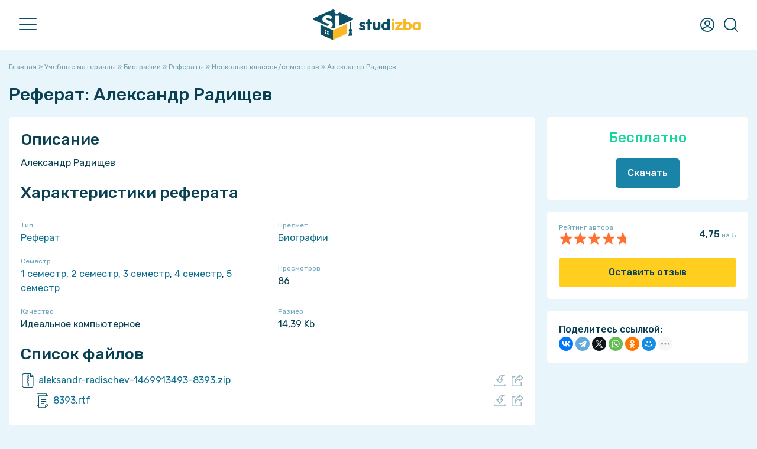

--- FILE ---
content_type: text/html; charset=UTF-8utf-8
request_url: https://studizba.com/files/biografii/abstract/85677-aleksandr-radischev.html
body_size: 17407
content:
<!DOCTYPE html><html lang="ru"><head><meta charset="utf-8"><title>Ð ÐµÑ„ÐµÑ€Ð°Ñ‚ ÐÐ»ÐµÐºÑÐ°Ð½Ð´Ñ€ Ð Ð°Ð´Ð¸Ñ‰ÐµÐ²: Ð‘Ð¸Ð¾Ð³Ñ€Ð°Ñ„Ð¸Ð¸ Ð±ÐµÑÐ¿Ð»Ð°Ñ‚Ð½Ð¾ 85677 - Ð¡Ñ‚ÑƒÐ´Ð˜Ð·Ð±Ð°</title><meta name="description" content="Ð ÐµÑ„ÐµÑ€Ð°Ñ‚ ÐÐ»ÐµÐºÑÐ°Ð½Ð´Ñ€ Ð Ð°Ð´Ð¸Ñ‰ÐµÐ² Ð¿Ð¾ Ð¿Ñ€ÐµÐ´Ð¼ÐµÑ‚Ñƒ Ð‘Ð¸Ð¾Ð³Ñ€Ð°Ñ„Ð¸Ð¸ Ð±ÐµÑÐ¿Ð»Ð°Ñ‚Ð½Ð¾ Ð´Ð»Ñ 1 ÑÐµÐ¼ÐµÑÑ‚Ñ€ (85677)"><meta name="keywords" content="Ð ÐµÑ„ÐµÑ€Ð°Ñ‚, ÐÐ»ÐµÐºÑÐ°Ð½Ð´Ñ€ Ð Ð°Ð´Ð¸Ñ‰ÐµÐ², Ð‘Ð¸Ð¾Ð³Ñ€Ð°Ñ„Ð¸Ð¸, Ð±ÐµÑÐ¿Ð»Ð°Ñ‚Ð½Ð¾, , 1 ÑÐµÐ¼ÐµÑÑ‚Ñ€, 2 ÑÐµÐ¼ÐµÑÑ‚Ñ€, 3 ÑÐµÐ¼ÐµÑÑ‚Ñ€, 4 ÑÐµÐ¼ÐµÑÑ‚Ñ€, 5 ÑÐµÐ¼ÐµÑÑ‚Ñ€, Ð˜Ð´ÐµÐ°Ð»ÑŒÐ½Ð¾Ðµ ÐºÐ¾Ð¼Ð¿ÑŒÑŽÑ‚ÐµÑ€Ð½Ð¾Ðµ, TaskMen, ÑÑ‚ÑƒÐ´ÐµÐ½Ñ‚, ÑƒÑ‡ÐµÐ±Ð½Ñ‹Ð¹ Ð¼Ð°Ñ‚ÐµÑ€Ð¸Ð°Ð», Ð²Ñ‹ÑÑˆÐµÐµ Ð¾Ð±Ñ€Ð°Ð·Ð¾Ð²Ð°Ð½Ð¸Ðµ, ÑƒÑ‡Ñ‘Ð±Ð°, Ð°Ð»ÑŒÐ¼Ð°Ð¼Ð°Ñ‚ÐµÑ€, ÑƒÐ½Ð¸Ð²ÐµÑ€, Ð¸Ð½ÑÑ‚Ð¸Ñ‚ÑƒÑ‚, Ð²ÑƒÐ·, Ð¾Ð±ÑƒÑ‡ÐµÐ½Ð¸Ðµ, ÐºÑƒÐ¿Ð¸Ñ‚ÑŒ, ÑÐºÐ°Ñ‡Ð°Ñ‚ÑŒ"> <meta property="og:site_name" content="Ð¡Ñ‚ÑƒÐ´Ð˜Ð·Ð±Ð° - Ð¼Ð°Ð³Ð°Ð·Ð¸Ð½ ÑÑ‚ÑƒÐ´ÐµÐ½Ñ‡ÐµÑÐºÐ¸Ñ… Ñ€Ð°Ð±Ð¾Ñ‚ Ð¸ ÑƒÑÐ»ÑƒÐ³"><meta property="og:type" content="article"><meta property="og:title" content="Ð ÐµÑ„ÐµÑ€Ð°Ñ‚ ÐÐ»ÐµÐºÑÐ°Ð½Ð´Ñ€ Ð Ð°Ð´Ð¸Ñ‰ÐµÐ²: Ð‘Ð¸Ð¾Ð³Ñ€Ð°Ñ„Ð¸Ð¸ Ð±ÐµÑÐ¿Ð»Ð°Ñ‚Ð½Ð¾ 85677 - Ð¡Ñ‚ÑƒÐ´Ð˜Ð·Ð±Ð°"><meta property="og:url" content="https://studizba.com/files/biografii/abstract/85677-aleksandr-radischev.html"><meta property="og:image" content="/i/og/abstract.png"><meta property="og:description" content="Ð ÐµÑ„ÐµÑ€Ð°Ñ‚ ÐÐ»ÐµÐºÑÐ°Ð½Ð´Ñ€ Ð Ð°Ð´Ð¸Ñ‰ÐµÐ² Ð¿Ð¾ Ð¿Ñ€ÐµÐ´Ð¼ÐµÑ‚Ñƒ Ð‘Ð¸Ð¾Ð³Ñ€Ð°Ñ„Ð¸Ð¸ Ð±ÐµÑÐ¿Ð»Ð°Ñ‚Ð½Ð¾ Ð´Ð»Ñ 1 ÑÐµÐ¼ÐµÑÑ‚Ñ€ (85677)"><link rel="search" type="application/opensearchdescription+xml" href="https://studizba.com/index.php?do=opensearch" title="Ð¡Ñ‚ÑƒÐ´Ð˜Ð·Ð±Ð°"><link rel="canonical" href="https://studizba.com/files/biografii/abstract/85677-aleksandr-radischev.html"><link rel="alternate" type="application/rss+xml" title="Ð¡Ñ‚ÑƒÐ´Ð˜Ð·Ð±Ð°" href="https://studizba.com/rss.xml"> <script src="https://ajax.googleapis.com/ajax/libs/jquery/2.2.4/jquery.min.js"></script><script src="https://ajax.googleapis.com/ajax/libs/jqueryui/1.12.1/jquery-ui.min.js"></script><meta name="HandheldFriendly" content="true"><meta name="format-detection" content="telephone=no"><meta name="viewport" content="user-scalable=no, initial-scale=1.0, maximum-scale=1.0, width=device-width"><meta name="mobile-web-app-capable" content="yes"><meta name="apple-mobile-web-app-status-bar-style" content="default">
 <link rel="preconnect" href="https://fonts.gstatic.com" crossorigin><link rel="preload" href="https://fonts.googleapis.com/css2?family=Rubik:ital,wght@0,400;0,500;1,400;1,500&display=swap" as="style"><link rel="stylesheet" href="https://fonts.googleapis.com/css2?family=Rubik:ital,wght@0,400;0,500;1,400;1,500&display=swap" media="print" onload="this.media='all'"><link href="https://s.studizba.com/s.php?t=ss&v=gs" type="text/css" rel="stylesheet" data-fallback="/templates/si/s/s.css?v=gs">
 
 
 <link rel="icon" href="/favicon.svg" type="image/svg+xml"><link rel="shortcut icon" href="/favicon.ico" type="image/x-icon"><link rel="apple-touch-icon" href="https://s.studizba.com/z.php?f=/uploads/si/touch-icon-iphone.png"><link rel="apple-touch-icon" sizes="76x76" href="https://s.studizba.com/z.php?f=/uploads/si/touch-icon-ipad.png"><link rel="apple-touch-icon" sizes="120x120" href="https://s.studizba.com/z.php?f=/uploads/si/touch-icon-iphone-retina.png"><link rel="apple-touch-icon" sizes="152x152" href="https://s.studizba.com/z.php?f=/uploads/si/touch-icon-ipad-retina.png">
 </head><body><div class="antiheader"></div><header><div class="w head"><div id="nav"><span></span><span></span><span></span></div><a href="/" class="logo"><i class="svg i-logo"></i></a><nav><ul><li><a href="/files/">Ð£Ñ‡ÐµÐ±Ð½Ñ‹Ðµ Ð¼Ð°Ñ‚ÐµÑ€Ð¸Ð°Ð»Ñ‹</a></li><li><a href="/files/add-file.html">Ð”Ð¾Ð±Ð°Ð²Ð¸Ñ‚ÑŒ Ð¼Ð°Ñ‚ÐµÑ€Ð¸Ð°Ð»</a></li><li><a href="/questions/">ÐžÑ‚Ð²ÐµÑ‚Ñ‹</a></li><li><a href="/questions/add-question.html">Ð”Ð¾Ð±Ð°Ð²Ð¸Ñ‚ÑŒ Ð¾Ñ‚Ð²ÐµÑ‚</a></li><li><a href="/teachers/">ÐŸÑ€ÐµÐ¿Ð¾Ð´Ð°Ð²Ð°Ñ‚ÐµÐ»Ð¸</a></li><li><a href="/hs/">Ð’ÑƒÐ·Ñ‹</a></li><li><a href="#" onclick="return false;">Ð¡Ñ‚Ð°Ñ‚ÑŒÐ¸</a><ul><li><a href="/news/">ÐÐ¾Ð²Ð¾ÑÑ‚Ð¸</a></li><li><a href="/articles/free-software/">Ð‘ÐµÑÐ¿Ð»Ð°Ñ‚Ð½Ñ‹Ðµ Ð¿Ñ€Ð¾Ð³Ñ€Ð°Ð¼Ð¼Ñ‹</a></li><li><a href="/articles/advices/">Ð¡Ð¾Ð²ÐµÑ‚Ñ‹ ÑÑ‚ÑƒÐ´ÐµÐ½Ñ‚Ñƒ</a></li><li><a href="/articles/saving/">Ð­ÐºÐ¾Ð½Ð¾Ð¼Ð¸Ñ</a></li><li><a href="/articles/benefits/">Ð›ÑŒÐ³Ð¾Ñ‚Ñ‹ Ð¸ Ð¿Ñ€ÐµÐ¸Ð¼ÑƒÑ‰ÐµÑÑ‚Ð²Ð°</a></li><li><a href="/articles/various/">Ð Ð°Ð·Ð½Ð¾Ðµ</a></li><li><a href="/lastnews/">Ð’ÑÐµ Ð¿ÑƒÐ±Ð»Ð¸ÐºÐ°Ñ†Ð¸Ð¸</a></li></ul></li><li><a href="/lectures/">Ð›ÐµÐºÑ†Ð¸Ð¸</a></li><li><a href="/faq/">FAQ</a></li><li><a href="/l/h6eex1" rel="nofollow" target="_blank">ÐœÑ‹ Ð² VK</a></li><li><a href="/l/v2f5nb" rel="nofollow" target="_blank">ÐœÑ‹ Ð² Telegram</a></li></ul></nav><div class="top-btns"><i class="svg i-user" onclick="fast_reg();return false;"></i>
 <i class="svg i-topmenu-close disnone" id="userclose"></i>
 <i class="svg i-search" id="search" onclick="open_top(3);return false;"></i><i class="svg i-topmenu-close disnone" id="searchclose"></i></div></div></header> <div class="search-popup"><div class="main-search-links"><div class="main-search-links-h">Ð§Ñ‚Ð¾ Ñ…Ð¾Ñ‚Ð¸Ñ‚Ðµ Ð½Ð°Ð¹Ñ‚Ð¸?</div><a href="/files/" class="main-search-links-a"><i class="svg i-main-use"></i><div><div class="main-search-links-a-h">Ð£Ñ‡ÐµÐ±Ð½Ñ‹Ðµ Ð¼Ð°Ñ‚ÐµÑ€Ð¸Ð°Ð»Ñ‹</div><div class="main-search-links-a-t">Ð“Ð¾Ñ‚Ð¾Ð²Ñ‹Ðµ Ð´Ð¾Ð¼Ð°ÑˆÐ½Ð¸Ðµ, ÐºÑƒÑ€ÑÐ¾Ð²Ñ‹Ðµ, Ð»Ð°Ð±Ð¾Ñ€Ð°Ñ‚Ð¾Ñ€Ð½Ñ‹Ðµ Ñ€Ð°Ð±Ð¾Ñ‚Ñ‹, Ñ€ÐµÑˆÑ‘Ð½Ð½Ñ‹Ðµ Ð·Ð°Ð´Ð°Ñ‡Ð¸, Ñ€ÐµÑ„ÐµÑ€Ð°Ñ‚Ñ‹, ÐÐ˜Ð Ñ‹, Ð’ÐšÐ Ñ‹, ÑˆÐ¿Ð°Ñ€Ð³Ð°Ð»ÐºÐ¸, Ñ€Ð°Ð±Ð¾Ñ‡Ð¸Ðµ Ñ‚ÐµÑ‚Ñ€Ð°Ð´Ð¸, ÐºÐ½Ð¸Ð³Ð¸ Ð¸ Ð¼Ð½Ð¾Ð³Ð¾Ðµ Ð´Ñ€ÑƒÐ³Ð¾Ðµ!</div></div></a><a href="/questions/" class="main-search-links-a"><i class="svg i-ft qa"></i><div><div class="main-search-links-a-h">ÐžÑ‚Ð²ÐµÑ‚Ñ‹ Ð½Ð° Ð²Ð¾Ð¿Ñ€Ð¾ÑÑ‹</div><div class="main-search-links-a-t">ÐŸÐ¾Ð¼Ð¾Ð¶ÐµÑ‚ Ð¿Ñ€Ð¸ Ð¿Ñ€Ð¾Ñ…Ð¾Ð¶Ð´ÐµÐ½Ð¸Ð¸ Ñ‚ÐµÑÑ‚Ð¾Ð², ÐºÐ¾Ð½Ñ‚Ñ€Ð¾Ð»ÑŒÐ½Ñ‹Ñ… Ð¸ ÑÐºÐ·Ð°Ð¼ÐµÐ½Ð¾Ð² - Ð±Ñ‹ÑÑ‚Ñ€Ñ‹Ð¹ Ð¿Ð¾Ð¸ÑÐº Ð²Ð¾Ð¿Ñ€Ð¾ÑÐ¾Ð² Ñ Ð¼Ð³Ð½Ð¾Ð²ÐµÐ½Ð½Ñ‹Ð¼ Ð¿Ð¾Ð»ÑƒÑ‡ÐµÐ½Ð¸ÐµÐ¼ Ð¾Ñ‚Ð²ÐµÑ‚Ð°!</div></div></a><a href="/files/?gt=2" class="main-search-links-a"><i class="svg i-ft service"></i><div><div class="main-search-links-a-h">Ð£ÑÐ»ÑƒÐ³Ð¸</div><div class="main-search-links-a-t">ÐÐµ Ð¿Ð¾Ð»ÑƒÑ‡Ð°ÐµÑ‚ÑÑ ÑÐ´ÐµÐ»Ð°Ñ‚ÑŒ ÑÐ°Ð¼Ð¾Ð¼Ñƒ? ÐÑƒÐ¶Ð½Ð° Ð¿Ð¾Ð¼Ð¾Ñ‰ÑŒ Ð¸Ð»Ð¸ Ð¿Ñ€Ð¾ÑÑ‚Ð¾ ÐºÐ¾Ð½ÑÑƒÐ»ÑŒÑ‚Ð°Ñ†Ð¸Ñ? Ð£ Ð½Ð°Ñ Ð’Ñ‹ ÑÑ€Ð°Ð·Ñƒ Ð½Ð°Ð¿Ð¸ÑÐ°Ð½Ð¾ ÑÐºÐ¾Ð»ÑŒÐºÐ¾ Ð±ÑƒÐ´ÐµÑ‚ ÑÑ‚Ð¾Ð¸Ñ‚ÑŒ Ð¿Ð¾Ð¼Ð¾Ñ‰ÑŒ!</div></div></a><a href="/teachers/" class="main-search-links-a"><i class="svg i-search-teacher-blue"></i><div><div class="main-search-links-a-h">ÐŸÑ€ÐµÐ¿Ð¾Ð´Ð°Ð²Ð°Ñ‚ÐµÐ»Ð¸</div><div class="main-search-links-a-t">Ð¥Ð¾Ñ‚Ð¸Ñ‚Ðµ ÑƒÐ·Ð½Ð°Ñ‚ÑŒ Ð¾ ÑÐ²Ð¾Ñ‘Ð¼ Ð¿Ñ€ÐµÐ¿Ð¾Ð´Ð°Ð²Ð°Ñ‚ÐµÐ»Ðµ? Ð—Ð´ÐµÑÑŒ ÑÑ‚ÑƒÐ´ÐµÐ½Ñ‚Ñ‹ ÑÑ‚Ð°Ð²ÑÑ‚ Ð¾Ñ†ÐµÐ½ÐºÐ¸ Ð¿ÐµÐ´Ð°Ð³Ð¾Ð³Ð°Ð¼ Ð¸ Ð¿Ð¸ÑˆÑƒÑ‚ Ð¾ Ð½Ð¸Ñ… Ð¾Ñ‚Ð·Ñ‹Ð²Ñ‹!</div></div></a><a href="/lectures/" class="main-search-links-a"><i class="svg i-ft lectures"></i><div><div class="main-search-links-a-h">Ð›ÐµÐºÑ†Ð¸Ð¸</div><div class="main-search-links-a-t">Ð‘ÐµÑÐ¿Ð»Ð°Ñ‚Ð½Ñ‹Ð¹ ÑÐ¿Ñ€Ð°Ð²Ð¾Ñ‡Ð½Ð¸Ðº Ð² Ð²Ð¸Ð´Ðµ Ð»ÐµÐºÑ†Ð¸Ð¹, ÑÐ¾Ð±Ñ€Ð°Ð½Ð½Ñ‹Ð¹ Ð¸Ð· ÑƒÑ‡ÐµÐ±Ð½Ñ‹Ñ… Ð¼Ð°Ñ‚ÐµÑ€Ð¸Ð°Ð»Ð¾Ð² Ð·Ð° Ñ€Ð°Ð·Ð½Ñ‹Ðµ Ð³Ð¾Ð´Ñ‹!</div></div></a><a href="/lastnews/" class="main-search-links-a"><i class="svg i-search-news-blue"></i><div><div class="main-search-links-a-h">Ð¡Ñ‚Ð°Ñ‚ÑŒÐ¸</div><div class="main-search-links-a-t">ÐœÑ‹ Ð¿Ð¸ÑˆÐµÐ¼ Ð¼Ð½Ð¾Ð¶ÐµÑÑ‚Ð²Ð¾ Ð¸Ð½Ñ‚ÐµÑ€ÐµÑÐ½Ñ‹Ñ… ÑÑ‚Ð°Ñ‚ÐµÐ¹, ÐºÐ¾Ñ‚Ð¾Ñ€Ñ‹Ð¹ Ð¿Ð¾Ð¼Ð¾Ð³ÑƒÑ‚ ÑÑ‚ÑƒÐ´ÐµÐ½Ñ‚Ñƒ Ð² ÑÐ¾Ð²ÐµÑ€ÑˆÐµÐ½Ð½Ð¾ Ñ€Ð°Ð·Ð½Ñ‹Ñ… ÑÐ¸Ñ‚ÑƒÐ°Ñ†Ð¸ÑÑ…!</div></div></a><a href="/hs/" class="main-search-links-a"><i class="svg i-hs-blue"></i><div><div class="main-search-links-a-h">Ð’Ð£Ð—Ñ‹</div><div class="main-search-links-a-t">Ð¥Ð¾Ñ‚Ð¸Ñ‚Ðµ Ð·Ð½Ð°Ñ‚ÑŒ Ð²ÑÑ‘ Ð¾ ÑÐ²Ð¾Ñ‘Ð¼ Ð’Ð£Ð—Ðµ Ñ Ñ‚Ð¾Ñ‡ÐºÐ¸ Ð·Ñ€ÐµÐ½Ð¸Ñ ÑÑ‚ÑƒÐ´ÐµÐ½Ñ‚Ð¾Ð² ÑÑ‚Ð¾Ð³Ð¾ Ð·Ð°Ð²ÐµÐ´ÐµÐ½Ð¸Ñ? Ð£ Ð½Ð°Ñ ÐµÑÑ‚ÑŒ Ð¸ Ñ‚Ð°ÐºÐ¾Ðµ!</div></div></a><div class="small-text mtop10">ÐœÑ‹ Ñ€Ð°Ð·Ð´ÐµÐ»Ð¸Ð»Ð¸ Ð¿Ð¾Ð¸ÑÐºÐ¸, Ñ‚Ð°Ðº ÐºÐ°Ðº Ð¸ÑÐºÐ°Ñ‚ÑŒ Ð²ÑÑ‘ Ð¾Ð´Ð½Ð¾Ð²Ñ€ÐµÐ¼ÐµÐ½Ð½Ð¾ Ð¿Ñ€Ð¾ÑÑ‚Ð¾ Ð½ÐµÑ€ÐµÐ°Ð»ÑŒÐ½Ð¾ ðŸ˜¬</div></div></div> <section class="m"><div class="w main"><div class="mtop20"></div>
 
 
 
 
 
 <div id='dle-content'><div id="dle-content2"><div class="speedbar"><span itemscope itemtype="https://schema.org/BreadcrumbList"><span itemprop="itemListElement" itemscope itemtype="https://schema.org/ListItem"><meta itemprop="position" content="1"><a href="/" itemprop="item"><span itemprop="name">Ð“Ð»Ð°Ð²Ð½Ð°Ñ</span></a></span> Â» <span itemprop="itemListElement" itemscope itemtype="https://schema.org/ListItem"><meta itemprop="position" content="2"><a href="/files/" itemprop="item"><span itemprop="name">Ð£Ñ‡ÐµÐ±Ð½Ñ‹Ðµ Ð¼Ð°Ñ‚ÐµÑ€Ð¸Ð°Ð»Ñ‹</span></a></span> Â» <span itemprop="itemListElement" itemscope itemtype="https://schema.org/ListItem"><meta itemprop="position" content="3"><a href="/files/biografii/" itemprop="item"><span itemprop="name">Ð‘Ð¸Ð¾Ð³Ñ€Ð°Ñ„Ð¸Ð¸</span></a></span> Â» <span itemprop="itemListElement" itemscope itemtype="https://schema.org/ListItem"><meta itemprop="position" content="4"><a href="/files/biografii/abstract/" itemprop="item"><span itemprop="name">Ð ÐµÑ„ÐµÑ€Ð°Ñ‚Ñ‹</span></a></span> Â» <span itemprop="itemListElement" itemscope itemtype="https://schema.org/ListItem"><meta itemprop="position" content="5"><a href="/files/biografii/abstract/?sem=12345" itemprop="item"><span itemprop="name">ÐÐµÑÐºÐ¾Ð»ÑŒÐºÐ¾ ÐºÐ»Ð°ÑÑÐ¾Ð²/ÑÐµÐ¼ÐµÑÑ‚Ñ€Ð¾Ð²</span></a></span> Â» ÐÐ»ÐµÐºÑÐ°Ð½Ð´Ñ€ Ð Ð°Ð´Ð¸Ñ‰ÐµÐ²</span></div><article itemscope itemtype="http://schema.org/CreativeWork"><div class="disnone"><meta itemprop="learningResourceType" content="StudentSummary"><span itemprop="description">Ð”Ð»Ñ ÑÑ‚ÑƒÐ´ÐµÐ½Ñ‚Ð¾Ð² Ð¿Ð¾ Ð¿Ñ€ÐµÐ´Ð¼ÐµÑ‚Ñƒ Ð‘Ð¸Ð¾Ð³Ñ€Ð°Ñ„Ð¸Ð¸</span><span itemprop="headline">ÐÐ»ÐµÐºÑÐ°Ð½Ð´Ñ€ Ð Ð°Ð´Ð¸Ñ‰ÐµÐ²</span><span itemprop="name">ÐÐ»ÐµÐºÑÐ°Ð½Ð´Ñ€ Ð Ð°Ð´Ð¸Ñ‰ÐµÐ²</span>
 
 <span itemprop="datePublished">2016-07-31</span><span itemprop="dateModified">2016-07-31</span><span itemprop="publisher" itemscope itemtype="https://schema.org/Organization"><span itemprop="name">Ð¡Ñ‚ÑƒÐ´Ð˜Ð·Ð±Ð°</span><link href="https://s.studizba.com/z.php?f=/uploads/og/logo.png" itemprop="logo"></span><link itemprop="image" href="/i/og/abstract.png"><meta itemprop="author" content="TaskMen"></div><h1>Ð ÐµÑ„ÐµÑ€Ð°Ñ‚: ÐÐ»ÐµÐºÑÐ°Ð½Ð´Ñ€ Ð Ð°Ð´Ð¸Ñ‰ÐµÐ²</h1>
 
 
 <div class="fileinfo"><div class="fileinfo-left">
 
 
 <div class="fileinfo-body fullstory-content">
 
 
 
 <h2>ÐžÐ¿Ð¸ÑÐ°Ð½Ð¸Ðµ</h2><div class="file-info-description-div" id="file_info_description_div">ÐÐ»ÐµÐºÑÐ°Ð½Ð´Ñ€ Ð Ð°Ð´Ð¸Ñ‰ÐµÐ²<div id="full_descr_button" class="file-info-description-full disnone"><a href="#" onclick="show_full_fileinfo_descr();return false;">ÐŸÐ¾ÐºÐ°Ð·Ð°Ñ‚ÑŒ Ð²ÑÑ‘ Ð¾Ð¿Ð¸ÑÐ°Ð½Ð¸Ðµ</a></div></div><script>
let fileinfoDescrSpoiler = true;
$(window).scroll(function() {
let target = $(this).scrollTop();
let u = 0;
/*if(screen.width <= 1000) u = 1200;
else u = 100;*/
u = 100;
if(target > u){ $(function() {
var a = $(".file-info-description-div").height();
if(a >= 600 && fileinfoDescrSpoiler == true)
{
$('#full_descr_button').removeClass('disnone');
$('#file_info_description_div').addClass('file-info-description-div-maxh');
fileinfoDescrSpoiler = false;
}
});
}
});</script>
 
 
 
 
 <h2>Ð¥Ð°Ñ€Ð°ÐºÑ‚ÐµÑ€Ð¸ÑÑ‚Ð¸ÐºÐ¸ Ñ€ÐµÑ„ÐµÑ€Ð°Ñ‚Ð°</h2><div class="fileinfo-specifications"><div class="fileinfo-specifications-row"><div class="fileinfo-specifications-row-h">Ð¢Ð¸Ð¿</div><div class="fileinfo-specifications-row-t"><a href="/files/abstract/">Ð ÐµÑ„ÐµÑ€Ð°Ñ‚</a></div></div><div class="fileinfo-specifications-row"><div class="fileinfo-specifications-row-h">ÐŸÑ€ÐµÐ´Ð¼ÐµÑ‚</div><div class="fileinfo-specifications-row-t"><a href="/files/biografii/">Ð‘Ð¸Ð¾Ð³Ñ€Ð°Ñ„Ð¸Ð¸</a></div></div>
 <div class="fileinfo-specifications-row"><div class="fileinfo-specifications-row-h">Ð¡ÐµÐ¼ÐµÑÑ‚Ñ€</div><div class="fileinfo-specifications-row-t"><a href="/files/?sem=1">1 ÑÐµÐ¼ÐµÑÑ‚Ñ€</a>, <a href="/files/?sem=2">2 ÑÐµÐ¼ÐµÑÑ‚Ñ€</a>, <a href="/files/?sem=3">3 ÑÐµÐ¼ÐµÑÑ‚Ñ€</a>, <a href="/files/?sem=4">4 ÑÐµÐ¼ÐµÑÑ‚Ñ€</a>, <a href="/files/?sem=5">5 ÑÐµÐ¼ÐµÑÑ‚Ñ€</a></div></div>
 
 
 
 <div class="fileinfo-specifications-row"><div class="fileinfo-specifications-row-h">ÐŸÑ€Ð¾ÑÐ¼Ð¾Ñ‚Ñ€Ð¾Ð²</div><div class="fileinfo-specifications-row-t">86</div></div>
 
 <div class="fileinfo-specifications-row"><div class="fileinfo-specifications-row-h">ÐšÐ°Ñ‡ÐµÑÑ‚Ð²Ð¾</div><div class="fileinfo-specifications-row-t">Ð˜Ð´ÐµÐ°Ð»ÑŒÐ½Ð¾Ðµ ÐºÐ¾Ð¼Ð¿ÑŒÑŽÑ‚ÐµÑ€Ð½Ð¾Ðµ</div></div>
 
 <div class="fileinfo-specifications-row"><div class="fileinfo-specifications-row-h">Ð Ð°Ð·Ð¼ÐµÑ€</div><div class="fileinfo-specifications-row-t">14,39 Kb</div></div>
 
 
 
 </div>
 
 
 <h2>Ð¡Ð¿Ð¸ÑÐ¾Ðº Ñ„Ð°Ð¹Ð»Ð¾Ð²</h2><div class="fileinfo-attaches"><div class="fileinfo-attaches-one-parent" style=""><div class="fileinfo-attaches-one rar"><a href="/show/99201-1-aleksandr-radischev-1469913493-8393.html" class="fileinfo-attaches-one-name" style="width:calc(100% - 60px);"><span class="fileinfo-attaches-one-name-a">aleksandr-radischev-1469913493-8393.</span><span class="fileinfo-attaches-one-name-b">zip</span></a><div class="fileinfo-attaches-one-right" style="width:60px;"><a href="https://s.studizba.com/a.php?id=99201&hash=acb6257f87d0d3ac93ddc41a044a7ed4d1b05e61027f7d223353c073280b64ba&t=1" title="Ð¡ÐºÐ°Ñ‡Ð°Ñ‚ÑŒ Ñ„Ð°Ð¹Ð» (14,39 Kb)"><i class="svg i-attach-download"></i></a><a href="/show/99201-1-aleksandr-radischev-1469913493-8393.html" title="ÐŸÑ€Ð¾ÑÐ¼Ð¾Ñ‚Ñ€ Ñ„Ð°Ð¹Ð»Ð° Ð½Ð° Ð¾Ñ‚Ð´ÐµÐ»ÑŒÐ½Ð¾Ð¹ ÑÑ‚Ñ€Ð°Ð½Ð¸Ñ†Ðµ"><i class="svg i-attach-link"></i></a></div></div></div><div style="margin-left:25px;"><div class="fileinfo-attaches-one-parent" style=""><div class="fileinfo-attaches-one doc b"><a href="/show/645072-1-8393.html" onclick="show_modal('<iframe src=https://s.studizba.com/pdf/web/viewer.html?file=%2Fa.php%3Fid%3D645072%26hash%3D45e643faca57879294cc8cd73d8104b8b6dd4940ea14917fdf227eaabc730f82 width=100% height=100%></iframe>', '8393.rtf', '', '1', '0');return false;" class="fileinfo-attaches-one-name" style="width:calc(100% - 60px);"><span class="fileinfo-attaches-one-name-a">8393.</span><span class="fileinfo-attaches-one-name-b">rtf</span></a><div class="fileinfo-attaches-one-right" style="width:60px;"><a href="https://s.studizba.com/a.php?id=645072&hash=45e643faca57879294cc8cd73d8104b8b6dd4940ea14917fdf227eaabc730f82&t=1" title="Ð¡ÐºÐ°Ñ‡Ð°Ñ‚ÑŒ Ñ„Ð°Ð¹Ð» (72,51 Kb)"><i class="svg i-attach-download"></i></a><a href="/show/645072-1-8393.html" title="ÐŸÑ€Ð¾ÑÐ¼Ð¾Ñ‚Ñ€ Ñ„Ð°Ð¹Ð»Ð° Ð½Ð° Ð¾Ñ‚Ð´ÐµÐ»ÑŒÐ½Ð¾Ð¹ ÑÑ‚Ñ€Ð°Ð½Ð¸Ñ†Ðµ"><i class="svg i-attach-link"></i></a></div></div></div></div></div>
 
 
 
 
 <div class="mtop20"><a href="#" onclick="add_correction(5);return false;" class="small-text">ÐžÑˆÐ¸Ð±ÐºÐ° Ð¸Ð»Ð¸ Ð¿Ñ€ÐµÐ´Ð»Ð¾Ð¶ÐµÐ½Ð¸Ðµ Ð¿Ð¾ ÑƒÐ»ÑƒÑ‡ÑˆÐµÐ½Ð¸ÑŽ?</a></div><div class="mtop20 fileinfo-p">
 
 <div class="mtop10"></div></div><div class="fileinfo-footer mtop20"><div class="fileinfo-footer-authors"><div class="fileinfo-footer-author-one"><a onclick="ShowProfile('TaskMen', '/user/TaskMen/', 0); return false;" href="/user/TaskMen/" title="ÐŸÐ¾Ð»ÑŒÐ·Ð¾Ð²Ð°Ñ‚ÐµÐ»ÑŒ TaskMen" class="fileinfo-footer-author"><img data-src="https://s.studizba.com/z.php?f=/templates/si/i/noavatar.png&w=200&h=200&t=1" alt="ÐŸÐ¾Ð»ÑŒÐ·Ð¾Ð²Ð°Ñ‚ÐµÐ»ÑŒ TaskMen" title="ÐŸÐ¾Ð»ÑŒÐ·Ð¾Ð²Ð°Ñ‚ÐµÐ»ÑŒ TaskMen"> TaskMen</a> 
 </div>
 </div><div>
 31 Ð¸ÑŽÐ»Ñ 2016 Ð² 00:18</div></div></div><div class="mtop20"></div><h2 class="mleft0" id="comments_h2">ÐšÐ¾Ð¼Ð¼ÐµÐ½Ñ‚Ð°Ñ€Ð¸Ð¸</h2>
 
 <div id="comments_tree"><div class="comments" id="file_comm_div"><div class="ac mtop20 no_comments_div"><i class="svg i-lsg"></i><div class="mtop20"><b>ÐÐµÑ‚ ÐºÐ¾Ð¼Ð¼ÐµÐ½Ñ‚Ð°Ñ€Ð¸ÐµÐ²</b></div><div class="mtop5">Ð¡Ñ‚Ð°Ð½ÑŒ Ð¿ÐµÑ€Ð²Ñ‹Ð¼, ÐºÑ‚Ð¾ Ñ‡Ñ‚Ð¾-Ð½Ð¸Ð±ÑƒÐ´ÑŒ Ð½Ð°Ð¿Ð¸ÑˆÐµÑ‚!</div></div></div>
 </div><div class="wb mtop20 fileinfo-share-mob">
 <b>ÐŸÐ¾Ð´ÐµÐ»Ð¸Ñ‚ÐµÑÑŒ ÑÑÑ‹Ð»ÐºÐ¾Ð¹:</b><div class="ya-share2" data-curtain data-shape="round" data-limit="5" data-more-button-type="short" data-services="telegram,whatsapp,viber,vkontakte,evernote,facebook,twitter,odnoklassniki,moimir,tumblr,blogger"></div>
 
 </div>
 </div><div class="fileinfo-meta"><div class="w340px"></div><div class="fileinfo-meta-flex-right-fixed">
 
 <div class="wb">
 
 
 <div class="fileinfo-meta-price ac"><span class="one-file-price-free">Ð‘ÐµÑÐ¿Ð»Ð°Ñ‚Ð½Ð¾</span><div class="mtop20"></div></div>
 
 
 
 
 
 <div class="ac"><a href="#" onclick="fast_reg();return false;" class="btn b">Ð¡ÐºÐ°Ñ‡Ð°Ñ‚ÑŒ</a></div>
 
 
 
 
 
 
 
 
 
 
 </div>
 
 <div class="wb mtop20"><div class="disflex aic jcsb"><div><div class="small-text">Ð ÐµÐ¹Ñ‚Ð¸Ð½Ð³ Ð°Ð²Ñ‚Ð¾Ñ€Ð°</div><div class="one-file-rating c"><div class="one-file-rating-orange a" id="_width" style="width:95%;"></div><div class="one-file-rating-stars"></div></div></div><div><b id="">4,75</b><span class="small-text"> Ð¸Ð· 5</span></div></div>
 
 
 
 
 <div class="mtop20">
 
 <a href="#" onclick="si_feedback('85677','2','0');return false;" class="btn y w100 ac bsbb">ÐžÑÑ‚Ð°Ð²Ð¸Ñ‚ÑŒ Ð¾Ñ‚Ð·Ñ‹Ð²</a></div>
 
 
 
 </div><div class="wb mtop20 fileinfo-share-pc">
 <b>ÐŸÐ¾Ð´ÐµÐ»Ð¸Ñ‚ÐµÑÑŒ ÑÑÑ‹Ð»ÐºÐ¾Ð¹:</b><script src="https://yastatic.net/share2/share.js"></script><div class="ya-share2" data-curtain data-shape="round" data-limit="6" data-more-button-type="short" data-services="vkontakte,facebook,telegram,twitter,whatsapp,odnoklassniki,moimir,tumblr,blogger,viber,evernote"></div>
 
 </div>
 
 </div></div></div></article></div><div class="mtop20"></div><div class="small-title">Ð¡Ð¾Ð¿ÑƒÑ‚ÑÑ‚Ð²ÑƒÑŽÑ‰Ð¸Ðµ Ð¼Ð°Ñ‚ÐµÑ€Ð¸Ð°Ð»Ñ‹</div><div class="mp-files similar-file-fileinfo"><a href="/files/biografii/abstract/85796-budennyj-semen-mihajlovich.html" class="similar-file" title="Ð ÐµÑ„ÐµÑ€Ð°Ñ‚ Ð‘ÑƒÐ´ÐµÐ½Ð½Ñ‹Ð¹, Ð¡ÐµÐ¼ÐµÐ½ ÐœÐ¸Ñ…Ð°Ð¹Ð»Ð¾Ð²Ð¸Ñ‡ (Ð‘Ð¸Ð¾Ð³Ñ€Ð°Ñ„Ð¸Ð¸)"><div class="similar-file-free">FREE</div><div class="similar-file-main"><i class="svg i-ft abstract"></i><div class="similar-file-content"><div class="similar-file-title">Ð‘ÑƒÐ´ÐµÐ½Ð½Ñ‹Ð¹, Ð¡ÐµÐ¼ÐµÐ½ ÐœÐ¸Ñ…Ð°Ð¹Ð»Ð¾Ð²Ð¸Ñ‡</div><div class="similar-file-footer"><div class="similar-file-subj">Ð‘Ð¸Ð¾Ð³Ñ€Ð°Ñ„Ð¸Ð¸</div></div></div></div></a><a href="/files/biografii/abstract/85627-agvan-dorzhiev.html" class="similar-file" title="Ð ÐµÑ„ÐµÑ€Ð°Ñ‚ ÐÐ³Ð²Ð°Ð½ Ð”Ð¾Ñ€Ð¶Ð¸ÐµÐ² (Ð‘Ð¸Ð¾Ð³Ñ€Ð°Ñ„Ð¸Ð¸)"><div class="similar-file-free">FREE</div><div class="similar-file-main"><i class="svg i-ft abstract"></i><div class="similar-file-content"><div class="similar-file-title">ÐÐ³Ð²Ð°Ð½ Ð”Ð¾Ñ€Ð¶Ð¸ÐµÐ²</div><div class="similar-file-footer"><div class="similar-file-subj">Ð‘Ð¸Ð¾Ð³Ñ€Ð°Ñ„Ð¸Ð¸</div></div></div></div></a><a href="/files/biografii/abstract/85605-vladimir-semenovich-makanin.html" class="similar-file" title="Ð ÐµÑ„ÐµÑ€Ð°Ñ‚ Ð’Ð»Ð°Ð´Ð¸Ð¼Ð¸Ñ€ Ð¡ÐµÐ¼ÐµÐ½Ð¾Ð²Ð¸Ñ‡ ÐœÐ°ÐºÐ°Ð½Ð¸Ð½ (Ð‘Ð¸Ð¾Ð³Ñ€Ð°Ñ„Ð¸Ð¸)"><div class="similar-file-free">FREE</div><div class="similar-file-main"><i class="svg i-ft abstract"></i><div class="similar-file-content"><div class="similar-file-title">Ð’Ð»Ð°Ð´Ð¸Ð¼Ð¸Ñ€ Ð¡ÐµÐ¼ÐµÐ½Ð¾Ð²Ð¸Ñ‡ ÐœÐ°ÐºÐ°Ð½Ð¸Ð½</div><div class="similar-file-footer"><div class="similar-file-subj">Ð‘Ð¸Ð¾Ð³Ñ€Ð°Ñ„Ð¸Ð¸</div></div></div></div></a><a href="/files/biografii/abstract/85986-biografija-o.f.-berggolc.html" class="similar-file" title="Ð ÐµÑ„ÐµÑ€Ð°Ñ‚ Ð‘Ð¸Ð¾Ð³Ñ€Ð°Ñ„Ð¸Ñ Ðž.Ð¤. Ð‘ÐµÑ€Ð³Ð³Ð¾Ð»ÑŒÑ† (Ð‘Ð¸Ð¾Ð³Ñ€Ð°Ñ„Ð¸Ð¸)"><div class="similar-file-free">FREE</div><div class="similar-file-main"><i class="svg i-ft abstract"></i><div class="similar-file-content"><div class="similar-file-title">Ð‘Ð¸Ð¾Ð³Ñ€Ð°Ñ„Ð¸Ñ Ðž.Ð¤. Ð‘ÐµÑ€Ð³Ð³Ð¾Ð»ÑŒÑ†</div><div class="similar-file-footer"><div class="similar-file-subj">Ð‘Ð¸Ð¾Ð³Ñ€Ð°Ñ„Ð¸Ð¸</div></div></div></div></a><a href="/files/biografii/abstract/85985-biografija-k.n.-batjushkova.html" class="similar-file" title="Ð ÐµÑ„ÐµÑ€Ð°Ñ‚ Ð‘Ð¸Ð¾Ð³Ñ€Ð°Ñ„Ð¸Ñ Ðš.Ð. Ð‘Ð°Ñ‚ÑŽÑˆÐºÐ¾Ð²Ð° (Ð‘Ð¸Ð¾Ð³Ñ€Ð°Ñ„Ð¸Ð¸)"><div class="similar-file-free">FREE</div><div class="similar-file-main"><i class="svg i-ft abstract"></i><div class="similar-file-content"><div class="similar-file-title">Ð‘Ð¸Ð¾Ð³Ñ€Ð°Ñ„Ð¸Ñ Ðš.Ð. Ð‘Ð°Ñ‚ÑŽÑˆÐºÐ¾Ð²Ð°</div><div class="similar-file-footer"><div class="similar-file-subj">Ð‘Ð¸Ð¾Ð³Ñ€Ð°Ñ„Ð¸Ð¸</div></div></div></div></a><a href="/files/biografii/abstract/85984-biografija-v.g.-belinskogo.html" class="similar-file" title="Ð ÐµÑ„ÐµÑ€Ð°Ñ‚ Ð‘Ð¸Ð¾Ð³Ñ€Ð°Ñ„Ð¸Ñ Ð’.Ð“. Ð‘ÐµÐ»Ð¸Ð½ÑÐºÐ¾Ð³Ð¾ (Ð‘Ð¸Ð¾Ð³Ñ€Ð°Ñ„Ð¸Ð¸)"><div class="similar-file-free">FREE</div><div class="similar-file-main"><i class="svg i-ft abstract"></i><div class="similar-file-content"><div class="similar-file-title">Ð‘Ð¸Ð¾Ð³Ñ€Ð°Ñ„Ð¸Ñ Ð’.Ð“. Ð‘ÐµÐ»Ð¸Ð½ÑÐºÐ¾Ð³Ð¾</div><div class="similar-file-footer"><div class="similar-file-subj">Ð‘Ð¸Ð¾Ð³Ñ€Ð°Ñ„Ð¸Ð¸</div></div></div></div></a></div><div class="mtop20"></div><h2 class="mleft0">ÐŸÐ¾Ð´Ð¾Ð±Ñ€Ð°Ð»Ð¸ Ð´Ð»Ñ Ð’Ð°Ñ ÑƒÑÐ»ÑƒÐ³Ð¸</h2><div class="mtop20 service-block-main" id="service_block" data-params="si_fileinfo,329442,172,85677,1,452769:si_fileinfo,100332,172,85677,2,445780:si_fileinfo,159566,1361,85677,3,417844:si_fileinfo,313672,63,85677,4,431934:si_fileinfo,329442,172,85677,5,458144" data-hash="19fca6d603f9daa2ebbb00bb6af2734b2f14bc6888a9ef5418505cf2745b70f6" data-hash2="95ef91834b08ec6647408d01616a400e7cb77587e18cccedb38f5c5a2cd567a4"></div><div class="one-f"> <div class="one-f-discount">-30%</div> <div class="one-f-main"> <a href="/files/praktika/practice/452769-kurirovanie-obucheniya-v-sinergii.html" class="one-f-title practice" id="one_f_a_452769" onmousedown="if(event.button===0||event.button===1){service_block_click('452769','');}return true;"><span id="one_f_name_452769">ðŸ”‘ ÐšÑƒÑ€Ð¸Ñ€Ð¾Ð²Ð°Ð½Ð¸Ðµ Ð¾Ð±ÑƒÑ‡ÐµÐ½Ð¸Ñ Ð² Ð¡Ð¸Ð½ÐµÑ€Ð³Ð¸Ð¸. ÐŸÐ¾Ð¼Ð¾Ñ‰ÑŒ Â«Ð¿Ð¾Ð´ ÐºÐ»ÑŽÑ‡Â» Ñ Ð³Ð°Ñ€Ð°Ð½Ñ‚Ð¸ÐµÐ¹ Ñ€ÐµÐ·ÑƒÐ»ÑŒÑ‚Ð°Ñ‚Ð°</span></a> <div class="one-f-prices" id="one_f_price_452769"> <span class="one-f-price-old-price">7 100</span> <span class="one-f-price-discount">4 990</span> <span class="one-f-price-text">Ñ€ÑƒÐ±.</span> </div> </div> <div class="one-f-footer mtop7"> <div class="title-relative"> <div class="one-f-footer-left one-f-footer-scroll-parent"> <div class="one-f-footer-scroll"> <div class="one-f-footer-circles"><a href="/hs/synergy/" title="ÐœÐ¤ÐŸÐ£ Â«Ð¡Ð¸Ð½ÐµÑ€Ð³Ð¸ÑÂ»"><img src="https://s.studizba.com/z.php?f=/uploads/high-schools/172-mfpu-sinergiya-16145.png&w=72&h=72&t=1"></a><a onclick="ShowProfile('nikolskypomosh', '/user/nikolskypomosh/', 0); return false;" href="/user/nikolskypomosh/" title="ÐŸÐ¾Ð»ÑŒÐ·Ð¾Ð²Ð°Ñ‚ÐµÐ»ÑŒ nikolskypomosh"><img src="https://s.studizba.com/z.php?f=/uploads/fotos/foto_329442_86822.jpg&w=200&h=200&t=1" alt="nikolskypomosh"></a></div> <span class="one-f-rate aic"><div class="one-file-rating o" style="width:18px;"><div class="one-file-rating-orange b" style="width:100%;"></div><div class="one-file-rating-stars"></div> </div><div class="small-text">&nbsp;5,0</div></span> <span class="one-f-all-tags" id="all_tags_452769"><span class="fileinfo-one-tag b" title="ÐŸÑ€Ð¾Ð³Ñ€Ð°Ð¼Ð¼Ð° Ð”Ð¾ÐºÑƒÐ¼ÐµÐ½Ñ‚ Word">Ð”Ð¾ÐºÑƒÐ¼ÐµÐ½Ñ‚ Word</span><span class="fileinfo-one-tag b" title="ÐŸÑ€Ð¾Ð³Ñ€Ð°Ð¼Ð¼Ð° PDF">PDF</span></span> </div> </div> <div class="title-popup"> <div class="title-popup-content one-f-footer-popups"> <div>Ð ÐµÐ¹Ñ‚Ð¸Ð½Ð³ ÑÐºÑÐ¿ÐµÑ€Ñ‚Ð°: 5&nbsp;<span class="small-text">Ð¸Ð· 5</span></div> <a href="/hs/synergy/" title="ÐœÐ¤ÐŸÐ£ Â«Ð¡Ð¸Ð½ÐµÑ€Ð³Ð¸ÑÂ»"><img src="https://s.studizba.com/z.php?f=/uploads/high-schools/172-mfpu-sinergiya-16145.png&w=72&h=72&t=1"> ÐœÐ¤ÐŸÐ£ Â«Ð¡Ð¸Ð½ÐµÑ€Ð³Ð¸ÑÂ» </a> <a onclick="ShowProfile('nikolskypomosh', '/user/nikolskypomosh/', 0); return false;" href="/user/nikolskypomosh/" title="ÐŸÐ¾Ð»ÑŒÐ·Ð¾Ð²Ð°Ñ‚ÐµÐ»ÑŒ nikolskypomosh"><img src="https://s.studizba.com/z.php?f=/uploads/fotos/foto_329442_86822.jpg&w=200&h=200&t=1" alt="nikolskypomosh"> nikolskypomosh</a> </div> </div> </div> </div></div><div class="one-f"> <div class="one-f-main"> <a href="/files/osnovy-tehnologij-opasnyh-proizvodstv/answers/445780-pomosch-so-sdachey-osnovy-tehnologiy-opasnyh.html" class="one-f-title answers" id="one_f_a_445780" onmousedown="if(event.button===0||event.button===1){service_block_click('445780','');}return true;"><span id="one_f_name_445780">ðŸ” ÐŸÐ¾Ð¼Ð¾Ñ‰ÑŒ ÑÐ¾ ÑÐ´Ð°Ñ‡ÐµÐ¹ Ñ‚ÐµÑÑ‚Ð° Ð¿Ð¾ ÐºÑƒÑ€ÑÑƒ Â«ÐžÑÐ½Ð¾Ð²Ñ‹ Ñ‚ÐµÑ…Ð½Ð¾Ð»Ð¾Ð³Ð¸Ð¹ Ð¾Ð¿Ð°ÑÐ½Ñ‹Ñ… Ð¿Ñ€Ð¾Ð¸Ð·Ð²Ð¾Ð´ÑÑ‚Ð²Â» Ð² Ð¡Ð¸Ð½ÐµÑ€Ð³Ð¸Ð¸ â€“ Ð²ÑÐµ Ñ‚ÐµÐ¼Ñ‹ Ð¸ Ð¸Ñ‚Ð¾Ð³Ð¾Ð²Ñ‹Ðµ Ð·Ð°Ð´Ð°Ð½Ð¸Ñ Ð½Ð° Ð¾Ñ‚Ð»Ð¸Ñ‡Ð½Ð¾! ðŸ’¯ Ð“Ð°Ñ€Ð°Ð½Ñ‚Ð¸Ñ Ñ€ÐµÐ·ÑƒÐ»ÑŒÑ‚Ð°Ñ‚Ð°!</span></a> <div class="one-f-prices" id="one_f_price_445780"> <span class="one-f-price-number">999</span> <span class="one-f-price-text">Ñ€ÑƒÐ±.</span> </div> </div> <div class="one-f-footer mtop7"> <div class="title-relative"> <div class="one-f-footer-left one-f-footer-scroll-parent"> <div class="one-f-footer-scroll"> <div class="one-f-footer-circles"><a href="/hs/synergy/" title="ÐœÐ¤ÐŸÐ£ Â«Ð¡Ð¸Ð½ÐµÑ€Ð³Ð¸ÑÂ»"><img src="https://s.studizba.com/z.php?f=/uploads/high-schools/172-mfpu-sinergiya-16145.png&w=72&h=72&t=1"></a><a onclick="ShowProfile('meimei1337', '/user/meimei1337/', 0); return false;" href="/user/meimei1337/" title="ÐŸÐ¾Ð»ÑŒÐ·Ð¾Ð²Ð°Ñ‚ÐµÐ»ÑŒ meimei1337"><img src="https://s.studizba.com/z.php?f=/uploads/fotos/foto_100332_48906.jpg&w=200&h=200&t=1" alt="meimei1337"></a></div> <span class="one-f-rate aic"><div class="one-file-rating o" style="width:18px;"><div class="one-file-rating-orange b" style="width:100%;"></div><div class="one-file-rating-stars"></div> </div><div class="small-text">&nbsp;5,0</div></span> <span class="one-f-all-tags" id="all_tags_445780"><span class="fileinfo-one-tag y" title="ÐÐ¾Ð¼ÐµÑ€ Ð·Ð°Ð´Ð°Ð½Ð¸Ñ Ð˜Ñ‚Ð¾Ð³Ð¾Ð²Ñ‹Ð¹">Ð˜Ñ‚Ð¾Ð³Ð¾Ð²Ñ‹Ð¹</span><span class="fileinfo-one-tag b" title="ÐŸÑ€Ð¾Ð³Ñ€Ð°Ð¼Ð¼Ð° Ð”Ð¾ÐºÑƒÐ¼ÐµÐ½Ñ‚ Word">Ð”Ð¾ÐºÑƒÐ¼ÐµÐ½Ñ‚ Word</span></span> </div> </div> <div class="title-popup"> <div class="title-popup-content one-f-footer-popups"> <div>Ð ÐµÐ¹Ñ‚Ð¸Ð½Ð³ ÑÐºÑÐ¿ÐµÑ€Ñ‚Ð°: 5&nbsp;<span class="small-text">Ð¸Ð· 5</span></div> <a href="/hs/synergy/" title="ÐœÐ¤ÐŸÐ£ Â«Ð¡Ð¸Ð½ÐµÑ€Ð³Ð¸ÑÂ»"><img src="https://s.studizba.com/z.php?f=/uploads/high-schools/172-mfpu-sinergiya-16145.png&w=72&h=72&t=1"> ÐœÐ¤ÐŸÐ£ Â«Ð¡Ð¸Ð½ÐµÑ€Ð³Ð¸ÑÂ» </a> <a onclick="ShowProfile('meimei1337', '/user/meimei1337/', 0); return false;" href="/user/meimei1337/" title="ÐŸÐ¾Ð»ÑŒÐ·Ð¾Ð²Ð°Ñ‚ÐµÐ»ÑŒ meimei1337"><img src="https://s.studizba.com/z.php?f=/uploads/fotos/foto_100332_48906.jpg&w=200&h=200&t=1" alt="meimei1337"> meimei1337</a> </div> </div> </div> </div></div><div class="one-f"> <div class="one-f-discount">-17%</div> <div class="one-f-main"> <a href="/files/informatika/homework/417844-pomosh-v-sdache-itogovogo-testirovanija.html" class="one-f-title homework" id="one_f_a_417844" onmousedown="if(event.button===0||event.button===1){service_block_click('417844','');}return true;"><span id="one_f_name_417844">â˜€ï¸ÐŸÐ¾Ð¼Ð¾Ñ‰ÑŒ Ð² ÑÐ´Ð°Ñ‡Ðµ Ð¸Ñ‚Ð¾Ð³Ð¾Ð²Ð¾Ð³Ð¾ Ñ‚ÐµÑÑ‚Ð¸Ñ€Ð¾Ð²Ð°Ð½Ð¸Ñ: Ð˜Ð½Ñ„Ð¾Ñ€Ð¼Ð°Ñ‚Ð¸ÐºÐ° Ð¡ÐžÐž | ÐÐ¡ÐŸÐš 100% Ð¿Ñ€Ð°Ð²Ð¸Ð»ÑŒÐ½Ð¾â˜€ï¸</span></a> <div class="one-f-prices" id="one_f_price_417844"> <span class="one-f-price-old-price">1 190</span> <span class="one-f-price-discount">990</span> <span class="one-f-price-text">Ñ€ÑƒÐ±.</span> </div> </div> <div class="one-f-footer mtop7"> <div class="title-relative"> <div class="one-f-footer-left one-f-footer-scroll-parent"> <div class="one-f-footer-scroll"> <div class="one-f-footer-circles"><a href="/college/nspk/" title="ÐÐ¡ÐŸÐš"><img src="https://s.studizba.com/z.php?f=/uploads/high-schools/-nspk.jpeg&w=72&h=72&t=1"></a><a onclick="ShowProfile('tobiking', '/user/tobiking/', 0); return false;" href="/user/tobiking/" title="ÐŸÐ¾Ð»ÑŒÐ·Ð¾Ð²Ð°Ñ‚ÐµÐ»ÑŒ tobiking"><img src="https://s.studizba.com/z.php?f=/uploads/fotos/foto_159566_15319.png&w=200&h=200&t=1" alt="tobiking"></a></div> <span class="one-f-rate aic"><div class="one-file-rating o" style="width:18px;"><div class="one-file-rating-orange b" style="width:100%;"></div><div class="one-file-rating-stars"></div> </div><div class="small-text">&nbsp;5,0</div></span> <span class="one-f-all-tags" id="all_tags_417844"><span class="fileinfo-one-tag y" title="ÐÐ¾Ð¼ÐµÑ€ Ð·Ð°Ð´Ð°Ð½Ð¸Ñ Ð˜Ñ‚Ð¾Ð³Ð¾Ð²Ñ‹Ð¹ Ñ‚ÐµÑÑ‚">Ð˜Ñ‚Ð¾Ð³Ð¾Ð²Ñ‹Ð¹ Ñ‚ÐµÑÑ‚</span><span class="fileinfo-one-tag n" title="Ð¢ÐµÐ³ ÐÐ¡ÐŸÐš">ÐÐ¡ÐŸÐš</span><span class="fileinfo-one-tag n" title="Ð¢ÐµÐ³ Ð”Ðž">Ð”Ðž</span><span class="fileinfo-one-tag n" title="Ð¢ÐµÐ³ Ð¡Ð¿Ð”Ðž">Ð¡Ð¿Ð”Ðž</span><span class="fileinfo-one-tag n" title="Ð¢ÐµÐ³ ÐŸÐÐš">ÐŸÐÐš</span><span class="fileinfo-one-tag n" title="Ð¢ÐµÐ³ ÐšÐŸ">ÐšÐŸ</span><span class="fileinfo-one-tag n" title="Ð¢ÐµÐ³ ÐŸÐ”Ðž">ÐŸÐ”Ðž</span><span class="fileinfo-one-tag n" title="Ð¢ÐµÐ³ Ð”ÐžÐ£Ð">Ð”ÐžÐ£Ð</span><span class="fileinfo-one-tag n" title="Ð¢ÐµÐ³ Ð¡Ð ">Ð¡Ð </span><span class="fileinfo-one-tag n" title="Ð¢ÐµÐ³ 1 Ñ‡Ð°ÑÑ‚ÑŒ">1 Ñ‡Ð°ÑÑ‚ÑŒ</span></span> </div> </div> <div class="title-popup"> <div class="title-popup-content one-f-footer-popups"> <div>Ð ÐµÐ¹Ñ‚Ð¸Ð½Ð³ ÑÐºÑÐ¿ÐµÑ€Ñ‚Ð°: 5&nbsp;<span class="small-text">Ð¸Ð· 5</span></div> <a href="/college/nspk/" title="ÐÐ¡ÐŸÐš"><img src="https://s.studizba.com/z.php?f=/uploads/high-schools/-nspk.jpeg&w=72&h=72&t=1"> ÐÐ¡ÐŸÐš</a> <a onclick="ShowProfile('tobiking', '/user/tobiking/', 0); return false;" href="/user/tobiking/" title="ÐŸÐ¾Ð»ÑŒÐ·Ð¾Ð²Ð°Ñ‚ÐµÐ»ÑŒ tobiking"><img src="https://s.studizba.com/z.php?f=/uploads/fotos/foto_159566_15319.png&w=200&h=200&t=1" alt="tobiking"> tobiking</a> </div> </div> </div> </div></div><div class="one-f"> <div class="one-f-discount">-34%</div> <div class="one-f-main"> <a href="/files/soprotivlenie-materialov/task/431934-lyubaya-zadacha-po-soprotivleniyu-materialov-v.html" class="one-f-title task" id="one_f_a_431934" onmousedown="if(event.button===0||event.button===1){service_block_click('431934','');}return true;"><span id="one_f_name_431934">Ð›Ð®Ð‘ÐÐ¯ Ð·Ð°Ð´Ð°Ñ‡Ð° Ð¿Ð¾ Ð¡Ð¾Ð¿Ñ€Ð¾Ñ‚Ð¸Ð²Ð»ÐµÐ½Ð¸ÑŽ Ð¼Ð°Ñ‚ÐµÑ€Ð¸Ð°Ð»Ð¾Ð² Ð² Ð˜Ð“Ð­Ð£</span></a> <div class="one-f-prices" id="one_f_price_431934"> <span class="one-f-price-old-price">1 500</span> <span class="one-f-price-discount">990</span> <span class="one-f-price-text">Ñ€ÑƒÐ±.</span> </div> </div> <div class="one-f-footer mtop7"> <div class="title-relative"> <div class="one-f-footer-left one-f-footer-scroll-parent"> <div class="one-f-footer-scroll"> <div class="one-f-footer-circles"><a href="/hs/igjeu-im-lenina/" title="Ð˜Ð“Ð­Ð£ Ð¸Ð¼. Ð›ÐµÐ½Ð¸Ð½Ð°"><img src="https://s.studizba.com/z.php?f=/uploads/high-schools/63-igeu-im-lenina-28469.png&w=72&h=72&t=1"></a><a onclick="ShowProfile('stud-iv.help', '/user/stud-iv.help/', 0); return false;" href="/user/stud-iv.help/" title="ÐŸÐ¾Ð»ÑŒÐ·Ð¾Ð²Ð°Ñ‚ÐµÐ»ÑŒ stud-iv.help"><img src="https://s.studizba.com/z.php?f=/uploads/fotos/foto_313672_18276.png&w=200&h=200&t=1" alt="stud-iv.help"></a></div> <span class="one-f-rate aic"><div class="one-file-rating o" style="width:18px;"><div class="one-file-rating-orange b" style="width:100%;"></div><div class="one-file-rating-stars"></div> </div><div class="small-text">&nbsp;5,0</div></span> <span class="one-f-all-tags" id="all_tags_431934"><span class="fileinfo-one-tag n" title="Ð¢ÐµÐ³ ÐžÑ‡Ð½Ð¾Ðµ">ÐžÑ‡Ð½Ð¾Ðµ</span><span class="fileinfo-one-tag n" title="Ð¢ÐµÐ³ Ð—Ð°Ð¾Ñ‡Ð½Ð¾Ðµ">Ð—Ð°Ð¾Ñ‡Ð½Ð¾Ðµ</span></span> </div> </div> <div class="title-popup"> <div class="title-popup-content one-f-footer-popups"> <div>Ð ÐµÐ¹Ñ‚Ð¸Ð½Ð³ ÑÐºÑÐ¿ÐµÑ€Ñ‚Ð°: 5&nbsp;<span class="small-text">Ð¸Ð· 5</span></div> <a href="/hs/igjeu-im-lenina/" title="Ð˜Ð“Ð­Ð£ Ð¸Ð¼. Ð›ÐµÐ½Ð¸Ð½Ð°"><img src="https://s.studizba.com/z.php?f=/uploads/high-schools/63-igeu-im-lenina-28469.png&w=72&h=72&t=1"> Ð˜Ð“Ð­Ð£ Ð¸Ð¼. Ð›ÐµÐ½Ð¸Ð½Ð°</a> <a onclick="ShowProfile('stud-iv.help', '/user/stud-iv.help/', 0); return false;" href="/user/stud-iv.help/" title="ÐŸÐ¾Ð»ÑŒÐ·Ð¾Ð²Ð°Ñ‚ÐµÐ»ÑŒ stud-iv.help"><img src="https://s.studizba.com/z.php?f=/uploads/fotos/foto_313672_18276.png&w=200&h=200&t=1" alt="stud-iv.help"> stud-iv.help</a> </div> </div> </div> </div></div><div class="one-f"> <div class="one-f-discount">-30%</div> <div class="one-f-main"> <a href="/files/universal/abstract/458144-elektrotehnika-v-sinergii.html" class="one-f-title abstract" id="one_f_a_458144" onmousedown="if(event.button===0||event.button===1){service_block_click('458144','');}return true;"><span id="one_f_name_458144">ÐŸÐ¾Ð¼Ð¾Ñ‰ÑŒ ÑÑ‚ÑƒÐ´ÐµÐ½Ñ‚Ð°Ð¼ Ð¡Ð¸Ð½ÐµÑ€Ð³Ð¸Ð¸ Ð¿Ð¾ ÑÐ»ÐµÐºÑ‚Ñ€Ð¾Ñ‚ÐµÑ…Ð½Ð¸ÐºÐµ</span></a> <div class="one-f-prices" id="one_f_price_458144"> <span class="one-f-price-old-price">1 410</span> <span class="one-f-price-discount">990</span> <span class="one-f-price-text">Ñ€ÑƒÐ±.</span> </div> </div> <div class="one-f-footer mtop7"> <div class="title-relative"> <div class="one-f-footer-left one-f-footer-scroll-parent"> <div class="one-f-footer-scroll"> <div class="one-f-footer-circles"><a href="/hs/synergy/" title="ÐœÐ¤ÐŸÐ£ Â«Ð¡Ð¸Ð½ÐµÑ€Ð³Ð¸ÑÂ»"><img src="https://s.studizba.com/z.php?f=/uploads/high-schools/172-mfpu-sinergiya-16145.png&w=72&h=72&t=1"></a><a onclick="ShowProfile('nikolskypomosh', '/user/nikolskypomosh/', 0); return false;" href="/user/nikolskypomosh/" title="ÐŸÐ¾Ð»ÑŒÐ·Ð¾Ð²Ð°Ñ‚ÐµÐ»ÑŒ nikolskypomosh"><img src="https://s.studizba.com/z.php?f=/uploads/fotos/foto_329442_86822.jpg&w=200&h=200&t=1" alt="nikolskypomosh"></a></div> <span class="one-f-rate aic"><div class="one-file-rating o" style="width:18px;"><div class="one-file-rating-orange b" style="width:100%;"></div><div class="one-file-rating-stars"></div> </div><div class="small-text">&nbsp;5,0</div></span> <span class="one-f-all-tags" id="all_tags_458144"><span class="fileinfo-one-tag b" title="ÐŸÑ€Ð¾Ð³Ñ€Ð°Ð¼Ð¼Ð° Ð”Ð¾ÐºÑƒÐ¼ÐµÐ½Ñ‚ Word">Ð”Ð¾ÐºÑƒÐ¼ÐµÐ½Ñ‚ Word</span><span class="fileinfo-one-tag b" title="ÐŸÑ€Ð¾Ð³Ñ€Ð°Ð¼Ð¼Ð° PDF">PDF</span></span> </div> </div> <div class="title-popup"> <div class="title-popup-content one-f-footer-popups"> <div>Ð ÐµÐ¹Ñ‚Ð¸Ð½Ð³ ÑÐºÑÐ¿ÐµÑ€Ñ‚Ð°: 5&nbsp;<span class="small-text">Ð¸Ð· 5</span></div> <a href="/hs/synergy/" title="ÐœÐ¤ÐŸÐ£ Â«Ð¡Ð¸Ð½ÐµÑ€Ð³Ð¸ÑÂ»"><img src="https://s.studizba.com/z.php?f=/uploads/high-schools/172-mfpu-sinergiya-16145.png&w=72&h=72&t=1"> ÐœÐ¤ÐŸÐ£ Â«Ð¡Ð¸Ð½ÐµÑ€Ð³Ð¸ÑÂ» </a> <a onclick="ShowProfile('nikolskypomosh', '/user/nikolskypomosh/', 0); return false;" href="/user/nikolskypomosh/" title="ÐŸÐ¾Ð»ÑŒÐ·Ð¾Ð²Ð°Ñ‚ÐµÐ»ÑŒ nikolskypomosh"><img src="https://s.studizba.com/z.php?f=/uploads/fotos/foto_329442_86822.jpg&w=200&h=200&t=1" alt="nikolskypomosh"> nikolskypomosh</a> </div> </div> </div> </div></div><div class="mtop20"></div> 
 
 
 <script>
window.addEventListener('scroll', function() {
 //console.log(pageYOffset + ' --- ' + ($('#dle-content2').height() - $('.fileinfo-meta-flex-right-fixed').height()));
 let offset = $('#dle-content2').offset();
 let y = 0;
 if(pageYOffset <= offset.top)
 {
 $('.fileinfo-meta-flex-right-fixed').removeClass('active');
 $('.fileinfo-meta-flex-right-fixed').removeClass('bottom');
 }
 else if(pageYOffset > offset.top && pageYOffset < $('#dle-content2').height() - $('.fileinfo-meta-flex-right-fixed').height()) 
 {
 y = 0;
 if(!$('.fileinfo-meta-flex-right-fixed').hasClass('active')) y = 1;
 $('.fileinfo-meta-flex-right-fixed').addClass('active');
 $('.fileinfo-meta-flex-right-fixed').removeClass('bottom');
 if(y == 1) $('.fileinfo-meta-flex-right-fixed').scrollTop(0);
 
 }
 else if(pageYOffset >= $('#dle-content2').height() - $('.fileinfo-meta-flex-right-fixed').height())
 {
 $('.fileinfo-meta-flex-right-fixed').removeClass('active');
 $('.fileinfo-meta-flex-right-fixed').addClass('bottom');
 }
});</script><script>$(document).ready(function(){write_stat_cookies('fileinfo','85677','14432','3.140.188.50');});</script> <div id="fdf_form" title="Ð¡ÐºÐ°Ñ‡Ð°Ñ‚ÑŒ Ñ„Ð°Ð¹Ð»" style="display:none;"><div>
 Ð Ñ‚Ñ‹ Ð¿Ð¾Ð´Ð¿Ð¸ÑÐ°Ð½ Ð½Ð° ÑÑ‚ÑƒÐ´Ð¸Ð·Ð±Ñƒ?<br>Ð’ Ñ‚ÐµÐ»ÐµÐ³Ñ€Ð°Ð¼Ðµ Ð¼Ñ‹ ÑŽÐ¼Ð¾Ñ€Ð¸Ð¼ Ð¸ Ñ€Ð°ÑÑÐºÐ°Ð·Ñ‹Ð²Ð°ÐµÐ¼, ÐºÐ°Ðº ÑÑ‚ÑƒÐ´ÐµÐ½Ñ‚Ñƒ ÑƒÑ‡Ð¸Ñ‚ÑŒÑÑ Ð¿Ñ€Ð¾Ñ‰Ðµ. ÐŸÐ¾Ð´Ð´ÐµÑ€Ð¶Ð¸ ÑÑ‚ÑƒÐ´Ð¸Ð·Ð±Ñƒ, Ð¿Ð¾Ð¶Ð°Ð»ÑƒÐ¹ÑÑ‚Ð°, Ð¸ Ð¿Ð¾Ð´Ð¿Ð¸ÑˆÐ¸ÑÑŒ ðŸ¥º <br>ÐœÑ‹ ÐµÑ‰Ñ‘ Ð² VK ÐµÑÑ‚ÑŒ, Ð½Ð¾ Ð¾Ð½Ð¸ Ð½Ðµ Ð²ÑÑ‘ Ñ€Ð°Ð·Ñ€ÐµÑˆÐ°ÑŽÑ‚ Ð¿ÑƒÐ±Ð»Ð¸ÐºÐ¾Ð²Ð°Ñ‚ÑŒ...<br><div class="fd-btns"><a href="/l/ccts2e" target="_blank" class="fd-btn-tg"></a><a href="/l/vv5zbs" target="_blank" class="fd-btn-vk"></a></div><div class="fdf-op" id=fdf_1>ÐŸÑ€Ð¾Ð²ÐµÑ€ÑÐµÐ¼ Ñ‚Ð²Ð¾ÑŽ Ð¿Ð¾Ð´Ð¿Ð¸ÑÐºÑƒ<span class="animated-ellipsis fdf_ae">...</span></div><div class="fdf-op" id=fdf_2>ÐŸÑ€Ð¾Ð²ÐµÑ€ÑÐµÐ¼ ÑÐºÐ¾Ð»ÑŒÐºÐ¾ Ð¾Ñ‚ Ñ‚ÐµÐ±Ñ Ð»Ð°Ð¹ÐºÐ¾Ð²<span class="animated-ellipsis fdf_ae">...</span></div><div class="fdf-op" id=fdf_3>ÐžÐ¹, Ð´Ð° Ð½Ð¸Ñ‡ÐµÐ³Ð¾ Ð¼Ñ‹ Ð½Ðµ Ð¿Ñ€Ð¾Ð²ÐµÑ€ÑÐµÐ¼, ÐºÐ°Ñ‡Ð°Ð¹ Ð½Ð° Ð·Ð´Ð¾Ñ€Ð¾Ð²ÑŒÐµ! ÐÐ¾ Ð±ÑƒÐ´ÐµÐ¼ Ñ‚ÐµÐ±Ðµ Ð¾Ñ‡ÐµÐ½ÑŒ Ñ€Ð°Ð´Ñ‹ ðŸ¤—<div class="ac mtop10"><a href=# onclick="download_file('85677');return false;" class="btn y">Ð¡ÐºÐ°Ñ‡Ð°Ñ‚ÑŒ</a></div></div></div></div><script>
$(function() {
 $( "#fdf_form" ).dialog({
 autoOpen: false,
 width: getMonitorWidth(),
 height: 'auto',
 modal: true
 });
});</script> <div class="small-text mtop20">Ð’Ñ‹ Ð¼Ð¾Ð¶ÐµÑ‚Ðµ Ð¸ÑÐ¿Ð¾Ð»ÑŒÐ·Ð¾Ð²Ð°Ñ‚ÑŒ Ñ€ÐµÑ„ÐµÑ€Ð°Ñ‚ Ð´Ð»Ñ Ð¿Ñ€Ð¸Ð¼ÐµÑ€Ð°, Ð° Ñ‚Ð°ÐºÐ¶Ðµ Ð¼Ð¾Ð¶ÐµÑ‚Ðµ ÑÑÑ‹Ð»Ð°Ñ‚ÑŒÑÑ Ð½Ð° Ð½ÐµÑ‘ Ð² ÑÐ²Ð¾ÐµÐ¹ Ñ€Ð°Ð±Ð¾Ñ‚Ðµ. ÐÐ²Ñ‚Ð¾Ñ€ÑÑ‚Ð²Ð¾ Ð¿Ñ€Ð¸Ð½Ð°Ð´Ð»ÐµÐ¶Ð¸Ñ‚ Ð°Ð²Ñ‚Ð¾Ñ€Ñƒ Ñ€Ð°Ð±Ð¾Ñ‚Ñ‹, Ð¿Ð¾ÑÑ‚Ð¾Ð¼Ñƒ Ð·Ð°Ð¿Ñ€ÐµÑ‰ÐµÐ½Ð¾ ÐºÐ¾Ð¿Ð¸Ñ€Ð¾Ð²Ð°Ñ‚ÑŒ Ñ‚ÐµÐºÑÑ‚ Ð¸Ð· ÑÑ‚Ð¾Ð¹ Ñ€Ð°Ð±Ð¾Ñ‚Ñ‹ Ð´Ð»Ñ Ð»ÑŽÐ±Ð¾Ð¹ Ð¿ÑƒÐ±Ð»Ð¸ÐºÐ°Ñ†Ð¸Ð¸, Ð² Ñ‚Ð¾Ð¼ Ñ‡Ð¸ÑÐ»Ðµ Ð² ÑÐ²Ð¾Ð¹ Ñ€ÐµÑ„ÐµÑ€Ð°Ñ‚ Ð² ÑƒÑ‡ÐµÐ±Ð½Ð¾Ð¼ Ð·Ð°Ð²ÐµÐ´ÐµÐ½Ð¸Ð¸, Ð±ÐµÐ· Ð¿Ñ€Ð°Ð²Ð¸Ð»ÑŒÐ½Ð¾ Ð¾Ñ„Ð¾Ñ€Ð¼Ð»ÐµÐ½Ð½Ð¾Ð¹ ÑÑÑ‹Ð»ÐºÐ¸. Ð§Ð¸Ñ‚Ð°Ð¹Ñ‚Ðµ <a href="https://studizba.com/articles/advices/1541-kak-pravilno-oformlyat-ssylki-v-diplomnoy-rabote.html">ÐºÐ°Ðº Ð¿Ñ€Ð°Ð²Ð¸Ð»ÑŒÐ½Ð¾ Ð¿ÑƒÐ±Ð»Ð¸ÐºÐ¾Ð²Ð°Ñ‚ÑŒ ÑÑÑ‹Ð»ÐºÐ¸ Ð² ÑÐ²Ð¾ÐµÐ¹ Ñ€Ð°Ð±Ð¾Ñ‚Ðµ</a>.</div></div><div id="viewed_files_ajax_block"></div></main></section> <section class="blue-block mtop20"><div class="w wmob"><div class="small-title">Ð¡Ð²ÐµÐ¶Ð¸Ðµ ÑÑ‚Ð°Ñ‚ÑŒÐ¸</div><div class="sp-scroll-parent m0i"><div class="sp-scroll-child"><div class="sp-scroll-buffer b"></div><a href="https://studizba.com/articles/advices/3346-kak-najti-druzej-v-universitete-gid-dlja-introverta-kotoryj-ne-hochet-stradat.html" class="similar-articles-item"><div class="similar-articles-back"><img data-src="https://s.studizba.com/z.php?w=348&h=200&t=1&f=https://studizba.com/uploads/posts/2026-01/1768756247_chatgpt-image-18-janv_-2026-g_-20_09_45.png" alt="ÐšÐ°Ðº Ð½Ð°Ð¹Ñ‚Ð¸ Ð´Ñ€ÑƒÐ·ÐµÐ¹ Ð² ÑƒÐ½Ð¸Ð²ÐµÑ€ÑÐ¸Ñ‚ÐµÑ‚Ðµ: Ð³Ð¸Ð´ Ð´Ð»Ñ Ð¸Ð½Ñ‚Ñ€Ð¾Ð²ÐµÑ€Ñ‚Ð°, ÐºÐ¾Ñ‚Ð¾Ñ€Ñ‹Ð¹ Ð½Ðµ Ñ…Ð¾Ñ‡ÐµÑ‚ ÑÑ‚Ñ€Ð°Ð´Ð°Ñ‚ÑŒ"></div><div class="similar-articles-title">ÐšÐ°Ðº Ð½Ð°Ð¹Ñ‚Ð¸ Ð´Ñ€ÑƒÐ·ÐµÐ¹ Ð² ÑƒÐ½Ð¸Ð²ÐµÑ€ÑÐ¸Ñ‚ÐµÑ‚Ðµ: Ð³Ð¸Ð´ Ð´Ð»Ñ Ð¸Ð½Ñ‚Ñ€Ð¾Ð²ÐµÑ€Ñ‚Ð°, ÐºÐ¾Ñ‚Ð¾Ñ€Ñ‹Ð¹ Ð½Ðµ Ñ…Ð¾Ñ‡ÐµÑ‚ ÑÑ‚Ñ€Ð°Ð´Ð°Ñ‚ÑŒ</div></a><a href="https://studizba.com/articles/advices/3343-passivnyj-dohod-dlja-studenta-kak-tvoja-papka-ucheba-platit-za-razvlechenija.html" class="similar-articles-item"><div class="similar-articles-back"><img data-src="https://s.studizba.com/z.php?w=348&h=200&t=1&f=https://studizba.com/uploads/posts/2026-01/1768558394_frame-32-1.png" alt="ÐŸÐ°ÑÑÐ¸Ð²Ð½Ñ‹Ð¹ Ð´Ð¾Ñ…Ð¾Ð´ Ð´Ð»Ñ ÑÑ‚ÑƒÐ´ÐµÐ½Ñ‚Ð°: ÐºÐ°Ðº Ñ‚Ð²Ð¾Ñ Ð¿Ð°Ð¿ÐºÐ° Â«Ð£Ñ‡Ñ‘Ð±Ð°Â» Ð¿Ð»Ð°Ñ‚Ð¸Ñ‚ Ð·Ð° Ñ€Ð°Ð·Ð²Ð»ÐµÑ‡ÐµÐ½Ð¸Ñ"></div><div class="similar-articles-title">ÐŸÐ°ÑÑÐ¸Ð²Ð½Ñ‹Ð¹ Ð´Ð¾Ñ…Ð¾Ð´ Ð´Ð»Ñ ÑÑ‚ÑƒÐ´ÐµÐ½Ñ‚Ð°: ÐºÐ°Ðº Ñ‚Ð²Ð¾Ñ Ð¿Ð°Ð¿ÐºÐ° Â«Ð£Ñ‡Ñ‘Ð±Ð°Â» Ð¿Ð»Ð°Ñ‚Ð¸Ñ‚ Ð·Ð° Ñ€Ð°Ð·Ð²Ð»ÐµÑ‡ÐµÐ½Ð¸Ñ</div></a><a href="https://studizba.com/articles/advices/3337-kak-uchitsja-legche-i-ne-vygorat-pochemu-dazhe-jumor-pomogaet-zapominat.html" class="similar-articles-item"><div class="similar-articles-back"><img data-src="https://s.studizba.com/z.php?w=348&h=200&t=1&f=https://studizba.com/uploads/posts/2026-01/1768035535_chatgpt-image-10-janv_-2026-g_-11_57_31.png" alt="ÐšÐ°Ðº ÑƒÑ‡Ð¸Ñ‚ÑŒÑÑ Ð»ÐµÐ³Ñ‡Ðµ Ð¸ Ð½Ðµ Ð²Ñ‹Ð³Ð¾Ñ€Ð°Ñ‚ÑŒ: Ð¿Ð¾Ñ‡ÐµÐ¼Ñƒ Ð´Ð°Ð¶Ðµ ÑŽÐ¼Ð¾Ñ€ Ð¿Ð¾Ð¼Ð¾Ð³Ð°ÐµÑ‚ Ð·Ð°Ð¿Ð¾Ð¼Ð¸Ð½Ð°Ñ‚ÑŒ"></div><div class="similar-articles-title">ÐšÐ°Ðº ÑƒÑ‡Ð¸Ñ‚ÑŒÑÑ Ð»ÐµÐ³Ñ‡Ðµ Ð¸ Ð½Ðµ Ð²Ñ‹Ð³Ð¾Ñ€Ð°Ñ‚ÑŒ: Ð¿Ð¾Ñ‡ÐµÐ¼Ñƒ Ð´Ð°Ð¶Ðµ ÑŽÐ¼Ð¾Ñ€ Ð¿Ð¾Ð¼Ð¾Ð³Ð°ÐµÑ‚ Ð·Ð°Ð¿Ð¾Ð¼Ð¸Ð½Ð°Ñ‚ÑŒ</div></a><a href="https://studizba.com/articles/advices/3334-kredit-na-uchebu-v-2026-stoit-li-brat-i-kak-ne-progoret.html" class="similar-articles-item"><div class="similar-articles-back"><img data-src="https://s.studizba.com/z.php?w=348&h=200&t=1&f=https://studizba.com/uploads/posts/2026-01/1767779299_chatgpt-image-7-janv_-2026-g_-12_46_42.png" alt="ÐšÑ€ÐµÐ´Ð¸Ñ‚ Ð½Ð° ÑƒÑ‡ÐµÐ±Ñƒ Ð² 2026: ÑÑ‚Ð¾Ð¸Ñ‚ Ð»Ð¸ Ð±Ñ€Ð°Ñ‚ÑŒ Ð¸ ÐºÐ°Ðº Ð½Ðµ Ð¿Ñ€Ð¾Ð³Ð¾Ñ€ÐµÑ‚ÑŒ"></div><div class="similar-articles-title">ÐšÑ€ÐµÐ´Ð¸Ñ‚ Ð½Ð° ÑƒÑ‡ÐµÐ±Ñƒ Ð² 2026: ÑÑ‚Ð¾Ð¸Ñ‚ Ð»Ð¸ Ð±Ñ€Ð°Ñ‚ÑŒ Ð¸ ÐºÐ°Ðº Ð½Ðµ Ð¿Ñ€Ð¾Ð³Ð¾Ñ€ÐµÑ‚ÑŒ</div></a><a href="https://studizba.com/articles/advices/3332-zarjadka-dlja-teh-kto-ne-ljubit-zarjadku-5-uprazhnenij-prjamo-u-krovati.html" class="similar-articles-item"><div class="similar-articles-back"><img data-src="https://s.studizba.com/z.php?w=348&h=200&t=1&f=https://studizba.com/uploads/posts/2026-01/1767598996_chatgpt-image-25-dek_-2025-g_-10_47_52.png" alt="Ð—Ð°Ñ€ÑÐ´ÐºÐ° Ð´Ð»Ñ Ñ‚ÐµÑ…, ÐºÑ‚Ð¾ Ð½Ðµ Ð»ÑŽÐ±Ð¸Ñ‚ Ð·Ð°Ñ€ÑÐ´ÐºÑƒ: 5 ÑƒÐ¿Ñ€Ð°Ð¶Ð½ÐµÐ½Ð¸Ð¹ Ð¿Ñ€ÑÐ¼Ð¾ Ñƒ ÐºÑ€Ð¾Ð²Ð°Ñ‚Ð¸"></div><div class="similar-articles-title">Ð—Ð°Ñ€ÑÐ´ÐºÐ° Ð´Ð»Ñ Ñ‚ÐµÑ…, ÐºÑ‚Ð¾ Ð½Ðµ Ð»ÑŽÐ±Ð¸Ñ‚ Ð·Ð°Ñ€ÑÐ´ÐºÑƒ: 5 ÑƒÐ¿Ñ€Ð°Ð¶Ð½ÐµÐ½Ð¸Ð¹ Ð¿Ñ€ÑÐ¼Ð¾ Ñƒ ÐºÑ€Ð¾Ð²Ð°Ñ‚Ð¸</div></a> <div class="sp-scroll-buffer b"></div></div></div></div></section> <section class="m"><div class="w"> <div class="small-title mtop20">ÐŸÐ¾Ð¿ÑƒÐ»ÑÑ€Ð½Ð¾ ÑÐµÐ¹Ñ‡Ð°Ñ</div><div class="mp-files similar-file-fileinfo"><a href="/files/lyuboy-ili-neskolko-predmetov/practice/408492-lyubaya-praktika-v-sinergii.html" class="similar-file" title="ÐžÑ‚Ñ‡Ñ‘Ñ‚ Ð¿Ð¾ Ð¿Ñ€Ð°ÐºÑ‚Ð¸ÐºÐµ Ð›Ð®Ð‘ÐÐ¯ Ð¿Ñ€Ð°ÐºÑ‚Ð¸ÐºÐ° Ð² Ð¡Ð¸Ð½ÐµÑ€Ð³Ð¸Ð¸! ()"><div class="similar-file-discount">-34%</div><div class="similar-file-main"><i class="svg i-ft practice"></i><div class="similar-file-content"><div class="similar-file-title">Ð›Ð®Ð‘ÐÐ¯ Ð¿Ñ€Ð°ÐºÑ‚Ð¸ÐºÐ° Ð² Ð¡Ð¸Ð½ÐµÑ€Ð³Ð¸Ð¸!</div><div class="similar-file-footer"><div class="similar-file-subj"></div><div class="similar-file-price"><span class="similar-file-price-old-price">6000</span> <span class="similar-file-price-discount">3990</span> <span class="similar-file-price-text">Ñ€ÑƒÐ±.</span></div></div></div></div></a><a href="/files/lyuboy-ili-neskolko-predmetov/qualifying-work/443266-lyubaya-diplomnaya-rabota-v-sinergii.html" class="similar-file" title="Ð’Ñ‹Ð¿ÑƒÑÐºÐ½Ð°Ñ ÐºÐ²Ð°Ð»Ð¸Ñ„Ð¸ÐºÐ°Ñ†Ð¸Ð¾Ð½Ð½Ð°Ñ Ñ€Ð°Ð±Ð¾Ñ‚Ð° (Ð’ÐšÐ ) Ð›Ð®Ð‘ÐÐ¯ Ð´Ð¸Ð¿Ð»Ð¾Ð¼Ð½Ð°Ñ Ñ€Ð°Ð±Ð¾Ñ‚Ð° Ð² Ð¡Ð¸Ð½ÐµÑ€Ð³Ð¸Ð¸! ()"><div class="similar-file-discount">-20%</div><div class="similar-file-main"><i class="svg i-ft qualifying-work"></i><div class="similar-file-content"><div class="similar-file-title">Ð›Ð®Ð‘ÐÐ¯ Ð´Ð¸Ð¿Ð»Ð¾Ð¼Ð½Ð°Ñ Ñ€Ð°Ð±Ð¾Ñ‚Ð° Ð² Ð¡Ð¸Ð½ÐµÑ€Ð³Ð¸Ð¸!</div><div class="similar-file-footer"><div class="similar-file-subj"></div><div class="similar-file-price"><span class="similar-file-price-old-price">50000</span> <span class="similar-file-price-discount">39990</span> <span class="similar-file-price-text">Ñ€ÑƒÐ±.</span></div></div></div></div></a><a href="/files/lyuboy-ili-neskolko-predmetov/practice/414542-pomosch-s-lyuboy-praktikoy-v-mti.html" class="similar-file" title="ÐžÑ‚Ñ‡Ñ‘Ñ‚ Ð¿Ð¾ Ð¿Ñ€Ð°ÐºÑ‚Ð¸ÐºÐµ ÐŸÐ¾Ð¼Ð¾Ñ‰ÑŒ Ñ Ð»ÑŽÐ±Ð¾Ð¹ Ð¿Ñ€Ð°ÐºÑ‚Ð¸ÐºÐ¾Ð¹ Ð² ÐœÐ¢Ð˜! ()"><div class="similar-file-discount">-20%</div><div class="similar-file-main"><i class="svg i-ft practice"></i><div class="similar-file-content"><div class="similar-file-title">ÐŸÐ¾Ð¼Ð¾Ñ‰ÑŒ Ñ Ð»ÑŽÐ±Ð¾Ð¹ Ð¿Ñ€Ð°ÐºÑ‚Ð¸ÐºÐ¾Ð¹ Ð² ÐœÐ¢Ð˜!</div><div class="similar-file-footer"><div class="similar-file-subj"></div><div class="similar-file-price"><span class="similar-file-price-old-price">5000</span> <span class="similar-file-price-discount">3990</span> <span class="similar-file-price-text">Ñ€ÑƒÐ±.</span></div></div></div></div></a><a href="/files/informatika/homework/386180-pomosch-s-zakrytiem-vsego-semestra.html" class="similar-file" title="Ð”Ð¾Ð¼Ð°ÑˆÐ½ÐµÐµ Ð·Ð°Ð´Ð°Ð½Ð¸Ðµ ÐŸÐ¾Ð¼Ð¾Ñ‰ÑŒ Ñ Ð·Ð°ÐºÑ€Ñ‹Ñ‚Ð¸ÐµÐ¼ Ð²ÑÐµÐ³Ð¾ ÑÐµÐ¼ÐµÑÑ‚Ñ€Ð°! (Ð˜Ð½Ñ„Ð¾Ñ€Ð¼Ð°Ñ‚Ð¸ÐºÐ°)"><div class="similar-file-discount">-58%</div><div class="similar-file-main"><i class="svg i-ft homework"></i><div class="similar-file-content"><div class="similar-file-title">ÐŸÐ¾Ð¼Ð¾Ñ‰ÑŒ Ñ Ð·Ð°ÐºÑ€Ñ‹Ñ‚Ð¸ÐµÐ¼ Ð²ÑÐµÐ³Ð¾ ÑÐµÐ¼ÐµÑÑ‚Ñ€Ð°!</div><div class="similar-file-footer"><div class="similar-file-subj">Ð˜Ð½Ñ„Ð¾Ñ€Ð¼Ð°Ñ‚Ð¸ÐºÐ°</div><div class="similar-file-price"><span class="similar-file-price-old-price">18990</span> <span class="similar-file-price-discount">7990</span> <span class="similar-file-price-text">Ñ€ÑƒÐ±.</span></div></div></div></div></a><a href="/files/lyuboy-ili-neskolko-predmetov/qualifying-work/413569-pomosch-v-napisanii-vkr-pod-klyuch.html" class="similar-file" title="Ð’Ñ‹Ð¿ÑƒÑÐºÐ½Ð°Ñ ÐºÐ²Ð°Ð»Ð¸Ñ„Ð¸ÐºÐ°Ñ†Ð¸Ð¾Ð½Ð½Ð°Ñ Ñ€Ð°Ð±Ð¾Ñ‚Ð° (Ð’ÐšÐ ) ÐŸÐ¾Ð¼Ð¾Ñ‰ÑŒ Ð² Ð½Ð°Ð¿Ð¸ÑÐ°Ð½Ð¸Ð¸ Ð’ÐšÐ  Ð¿Ð¾Ð´ ÐºÐ»ÑŽÑ‡ ()"><div class="similar-file-discount">-17%</div><div class="similar-file-main"><i class="svg i-ft qualifying-work"></i><div class="similar-file-content"><div class="similar-file-title">ÐŸÐ¾Ð¼Ð¾Ñ‰ÑŒ Ð² Ð½Ð°Ð¿Ð¸ÑÐ°Ð½Ð¸Ð¸ Ð’ÐšÐ  Ð¿Ð¾Ð´ ÐºÐ»ÑŽÑ‡</div><div class="similar-file-footer"><div class="similar-file-subj"></div><div class="similar-file-price"><span class="similar-file-price-old-price">30000</span> <span class="similar-file-price-discount">24900</span> <span class="similar-file-price-text">Ñ€ÑƒÐ±.</span></div></div></div></div></a><a href="/files/yurisprudenciya/answers/474548-otvety-na-gos-ekzamen-yurisprudenciya-ugolovno.html" class="similar-file" title="ÐžÑ‚Ð²ÐµÑ‚Ñ‹ ÐžÑ‚Ð²ÐµÑ‚Ñ‹ Ð½Ð° Ð“ÐžÐ¡ ÑÐºÐ·Ð°Ð¼ÐµÐ½ Ð®Ñ€Ð¸ÑÐ¿Ñ€ÑƒÐ´ÐµÐ½Ñ†Ð¸Ñ - Ð£Ð³Ð¾Ð»Ð¾Ð²Ð½Ð¾-Ð¿Ñ€Ð°Ð²Ð¾Ð²Ð¾Ð¹ Ð¿Ñ€Ð¾Ñ„Ð¸Ð»ÑŒ (Ð®Ñ€Ð¸ÑÐ¿Ñ€ÑƒÐ´ÐµÐ½Ñ†Ð¸Ñ)"><div class="similar-file-discount">-80%</div><div class="similar-file-main"><i class="svg i-ft answers"></i><div class="similar-file-content"><div class="similar-file-title">ÐžÑ‚Ð²ÐµÑ‚Ñ‹ Ð½Ð° Ð“ÐžÐ¡ ÑÐºÐ·Ð°Ð¼ÐµÐ½ Ð®Ñ€Ð¸ÑÐ¿Ñ€ÑƒÐ´ÐµÐ½Ñ†Ð¸Ñ - Ð£Ð³Ð¾Ð»Ð¾Ð²Ð½Ð¾-Ð¿Ñ€Ð°Ð²Ð¾Ð²Ð¾Ð¹ Ð¿Ñ€Ð¾Ñ„Ð¸Ð»ÑŒ</div><div class="similar-file-footer"><div class="similar-file-subj">Ð®Ñ€Ð¸ÑÐ¿Ñ€ÑƒÐ´ÐµÐ½Ñ†Ð¸Ñ</div><div class="similar-file-price"><span class="similar-file-price-old-price">7500</span> <span class="similar-file-price-discount">1500</span> <span class="similar-file-price-text">Ñ€ÑƒÐ±.</span></div></div></div></div></a></div></div></section><section class="white-section"><div class="w"><div class="main-search-idea">
 Ð Ð·Ð½Ð°ÐµÑ‚Ðµ Ð»Ð¸ Ð’Ñ‹, Ñ‡Ñ‚Ð¾ Ð¸Ð· Ð³Ð¾Ð´Ð° Ð² Ð³Ð¾Ð´ Ð·Ð°Ð´Ð°Ð½Ð¸Ñ Ð¿Ñ€Ð°ÐºÑ‚Ð¸Ñ‡ÐµÑÐºÐ¸ Ð½Ðµ Ð¼ÐµÐ½ÑÑŽÑ‚ÑÑ? ÐœÐ°Ñ‚ÐµÐ¼Ð°Ñ‚Ð¸ÐºÐ°, Ð¿Ñ€ÐµÐ¿Ð¾Ð´Ð°Ð²Ð°ÐµÐ¼Ð°Ñ Ð² ÑƒÑ‡ÐµÐ±Ð½Ñ‹Ñ… Ð·Ð°Ð²ÐµÐ´ÐµÐ½Ð¸ÑÑ…, Ð½Ð¸ÐºÐ°Ðº Ð½Ðµ Ð¼ÐµÐ½ÑÐ»Ð°ÑÑŒ Ð¼Ð¸Ð½Ð¸Ð¼ÑƒÐ¼ 30 Ð»ÐµÑ‚. <a href="/files/?utm_source=studizba&utm_medium=block&utm_term=idea&utm_content=0">ÐÐ°Ð¹Ð´Ð¸Ñ‚Ðµ Ð½ÑƒÐ¶Ð½Ñ‹Ð¹ ÑƒÑ‡ÐµÐ±Ð½Ñ‹Ð¹ Ð¼Ð°Ñ‚ÐµÑ€Ð¸Ð°Ð» Ð½Ð° Ð¡Ñ‚ÑƒÐ´Ð˜Ð·Ð±Ðµ</a>!</div></div></section><section class="blue-block mtop40"><div class="w l-author-faq"><div class="small-title">ÐžÑ‚Ð²ÐµÑ‚Ñ‹ Ð½Ð° Ð¿Ð¾Ð¿ÑƒÐ»ÑÑ€Ð½Ñ‹Ðµ Ð²Ð¾Ð¿Ñ€Ð¾ÑÑ‹</div><div class="l-author-faq-flex"><div class="faq-div"><a href="#" onclick="open_faq('0'); return false;" class="faq-link faq_link1" id="faq_0a"> <div class="faq-link-d"><span>Ð¢Ð¾ ÐµÑÑ‚ÑŒ ÑƒÐ¶Ðµ Ð²ÑÑ‘ Ð³Ð¾Ñ‚Ð¾Ð²Ð¾?</span> <i class="svg i-spoiler-arrow"></i> </div></a><div class="cert-faq-answer faq_answ mh0" id="faq_0">Ð”Ð°! ÐÐ°ÑˆÐ¸ Ð°Ð²Ñ‚Ð¾Ñ€Ñ‹ ÑÐ¾Ð±Ð¸Ñ€Ð°ÑŽÑ‚ Ð¸ Ð²Ñ‹ÐºÐ»Ð°Ð´Ñ‹Ð²Ð°ÑŽÑ‚ Ñ‚Ðµ Ñ€Ð°Ð±Ð¾Ñ‚Ñ‹, ÐºÐ¾Ñ‚Ð¾Ñ€Ñ‹Ðµ ÑÐ´Ð°ÑŽÑ‚ÑÑ Ð² Ð’Ð°ÑˆÐµÐ¼ ÑƒÑ‡ÐµÐ±Ð½Ð¾Ð¼ Ð·Ð°Ð²ÐµÐ´ÐµÐ½Ð¸Ð¸ ÐµÐ¶ÐµÐ³Ð¾Ð´Ð½Ð¾ Ð¸ ÑƒÐ¶Ðµ Ð¿Ñ€Ð¾Ð²ÐµÑ€ÐµÐ½Ñ‹ Ð¿Ñ€ÐµÐ¿Ð¾Ð´Ð°Ð²Ð°Ñ‚ÐµÐ»ÑÐ¼Ð¸.</div></div> <div class="faq-div"><a href="#" onclick="open_faq('1'); return false;" class="faq-link faq_link1" id="faq_1a"> <div class="faq-link-d"><span>Ð Ñ Ð¼Ð¾Ð³Ñƒ Ñ‡Ñ‚Ð¾-Ñ‚Ð¾ Ð²Ñ‹Ð»Ð¾Ð¶Ð¸Ñ‚ÑŒ?</span> <i class="svg i-spoiler-arrow"></i> </div></a><div class="cert-faq-answer faq_answ mh0" id="faq_1">Ð”Ð°! Ð£ Ð½Ð°Ñ Ð»ÑŽÐ±Ð¾Ð¹ Ñ‡ÐµÐ»Ð¾Ð²ÐµÐº Ð¼Ð¾Ð¶ÐµÑ‚ Ð²Ñ‹Ð»Ð¾Ð¶Ð¸Ñ‚ÑŒ Ð»ÑŽÐ±ÑƒÑŽ ÑƒÑ‡ÐµÐ±Ð½ÑƒÑŽ Ñ€Ð°Ð±Ð¾Ñ‚Ñƒ Ð¸ Ð·Ð°Ñ€Ð°Ð±Ð°Ñ‚Ñ‹Ð²Ð°Ñ‚ÑŒ Ð½Ð° ÐµÑ‘ Ð¿Ñ€Ð¾Ð´Ð°Ð¶Ð°Ñ…! ÐÐ¾ ÐºÐ°Ð¶Ð´Ñ‹Ð¹ ÑƒÑ‡ÐµÐ±Ð½Ñ‹Ð¹ Ð¼Ð°Ñ‚ÐµÑ€Ð¸Ð°Ð» Ð¿ÑƒÐ±Ð»Ð¸ÐºÑƒÐµÑ‚ÑÑ Ñ‚Ð¾Ð»ÑŒÐºÐ¾ Ð¿Ð¾ÑÐ»Ðµ Ñ‚Ñ‰Ð°Ñ‚ÐµÐ»ÑŒÐ½Ð¾Ð¹ Ð¿Ñ€Ð¾Ð²ÐµÑ€ÐºÐ¸ Ð°Ð´Ð¼Ð¸Ð½Ð¸ÑÑ‚Ñ€Ð°Ñ†Ð¸ÐµÐ¹.</div></div> <div class="faq-div"><a href="#" onclick="open_faq('2'); return false;" class="faq-link faq_link1" id="faq_2a"> <div class="faq-link-d"><span>Ð ÐµÑÐ»Ð¸ Ð² ÐºÑƒÐ¿Ð»ÐµÐ½Ð½Ð¾Ð¼ Ñ„Ð°Ð¹Ð»Ðµ Ð¾ÑˆÐ¸Ð±ÐºÐ°?</span> <i class="svg i-spoiler-arrow"></i> </div></a><div class="cert-faq-answer faq_answ mh0" id="faq_2">Ð’ÐµÑ€Ð½Ñ‘Ð¼ Ð´ÐµÐ½ÑŒÐ³Ð¸! Ð ÐµÑÐ»Ð¸ Ð±Ñ‹Ñ‚ÑŒ Ð±Ð¾Ð»ÐµÐµ Ñ‚Ð¾Ñ‡Ð½Ñ‹Ð¼Ð¸, Ñ‚Ð¾ Ð°Ð²Ñ‚Ð¾Ñ€Ñƒ Ð´Ð°Ñ‘Ñ‚ÑÑ Ð½ÐµÐ¼Ð½Ð¾Ð³Ð¾ Ð²Ñ€ÐµÐ¼ÐµÐ½Ð¸ Ð½Ð° Ð¸ÑÐ¿Ñ€Ð°Ð²Ð»ÐµÐ½Ð¸Ðµ, Ð° ÐµÑÐ»Ð¸ Ð½Ðµ Ð¸ÑÐ¿Ñ€Ð°Ð²Ð¸Ñ‚ Ð¸Ð»Ð¸ Ð²Ñ‹Ð¹Ð´ÐµÑ‚ Ð²Ñ€ÐµÐ¼Ñ, Ñ‚Ð¾ Ð²ÐµÑ€Ð½Ñ‘Ð¼ Ð´ÐµÐ½ÑŒÐ³Ð¸ Ð² Ð¿Ð¾Ð»Ð½Ð¾Ð¼ Ð¾Ð±ÑŠÑ‘Ð¼Ðµ! </div></div> <div class="faq-div"><a href="#" onclick="open_faq('6'); return false;" class="faq-link faq_link1" id="faq_6a"> <div class="faq-link-d"><span>ÐœÐ¾Ð¶Ð½Ð¾ Ð·Ð°ÐºÐ°Ð·Ð°Ñ‚ÑŒ Ð²Ñ‹Ð¿Ð¾Ð»Ð½ÐµÐ½Ð¸Ðµ Ñ€Ð°Ð±Ð¾Ñ‚Ñ‹ Ð½Ð° Ð¡Ñ‚ÑƒÐ´Ð˜Ð·Ð±Ðµ?</span> <i class="svg i-spoiler-arrow"></i> </div></a><div class="cert-faq-answer faq_answ mh0" id="faq_6">
 Ð”Ð°! ÐÐ° Ñ€Ð°Ð²Ð½Ðµ Ñ Ð³Ð¾Ñ‚Ð¾Ð²Ñ‹Ð¼Ð¸ ÑÑ‚ÑƒÐ´ÐµÐ½Ñ‡ÐµÑÐºÐ¸Ð¼Ð¸ Ñ€Ð°Ð±Ð¾Ñ‚Ð°Ð¼Ð¸ Ñƒ Ð½Ð°Ñ Ð¿Ñ€Ð¾Ð´Ð°ÑŽÑ‚ÑÑ ÑƒÑÐ»ÑƒÐ³Ð¸. Ð¦ÐµÐ½Ñ‹ Ð½Ð° ÑƒÑÐ»ÑƒÐ³Ð¸ Ð²Ð¸Ð´Ð½Ñ‹ ÑÑ€Ð°Ð·Ñƒ, Ñ‚Ð¾ ÐµÑÑ‚ÑŒ Ð’Ð°Ð¼ Ð½ÑƒÐ¶Ð½Ð¾ Ñ‚Ð¾Ð»ÑŒÐºÐ¾ ÑƒÐºÐ°Ð·Ð°Ñ‚ÑŒ Ð¿Ð°Ñ€Ð°Ð¼ÐµÑ‚Ñ€Ñ‹ Ð¸ ÑÑ€Ð°Ð·Ñƒ Ð¼Ð¾Ð¶Ð½Ð¾ Ð¾Ð¿Ð»Ð°Ñ‡Ð¸Ð²Ð°Ñ‚ÑŒ. </div></div> </div></div></section> <section class="blue-block mtop40"><div class="w wmob"><div class="small-title">ÐžÑ‚Ð·Ñ‹Ð²Ñ‹ ÑÑ‚ÑƒÐ´ÐµÐ½Ñ‚Ð¾Ð²</div><div class="mtop20"></div><div class="sp-scroll-parent m0i"><div class="sp-scroll-child"><div class="sp-scroll-buffer o"></div><div class="a-reviews-one"><div class="a-reviews-one-text"><b>Ð¡Ñ‚Ð°Ð²Ð»ÑŽ 10/10</b><br>Ð’ÑÐµ Ð½Ñ€Ð°Ð²Ð¸Ñ‚ÑÑ, Ð¾Ñ‡ÐµÐ½ÑŒ ÑƒÐ´Ð¾Ð±Ð½Ñ‹Ð¹ ÑÐ°Ð¹Ñ‚, Ð¿Ð¾Ð¼Ð¾Ð³Ð°ÐµÑ‚ Ð² ÑƒÑ‡ÐµÐ±Ðµ. ÐšÑ€Ð¾Ð¼Ðµ ÑÑ‚Ð¾Ð³Ð¾, Ð¼Ð¾Ð¶Ð½Ð¾ Ð·Ð°Ñ€Ð°Ð±Ð¾Ñ‚Ð°Ñ‚ÑŒ ÑÐ°Ð¼Ð¾Ð¼Ñƒ, Ð²Ñ‹ÑÑ‚Ð°Ð²Ð»ÑÑ Ð³Ð¾Ñ‚Ð¾Ð²Ñ‹Ðµ ÑƒÑ‡ÐµÐ±Ð½Ñ‹Ðµ Ð¼Ð°Ñ‚ÐµÑ€Ð¸Ð°Ð»Ñ‹ Ð½Ð° Ð¿Ñ€Ð¾Ð´Ð°Ð¶Ñƒ Ð·Ð´ÐµÑÑŒ. Ð ÐµÐ¹Ñ‚Ð¸Ð½Ð³Ð¸ Ð¸ Ð¾Ñ‚Ð·Ñ‹Ð²Ñ‹ Ð½Ð° Ð¿Ñ€ÐµÐ¿Ð¾Ð´Ð°Ð²Ð°Ñ‚ÐµÐ»ÐµÐ¹ Ð¾Ñ‡ÐµÐ½ÑŒ Ð¿Ð¾Ð¼Ð¾Ð³Ð°ÑŽÑ‚ ÑÐ¾Ñ€Ð¸ÐµÐ½Ñ‚Ð¸Ñ€Ð¾Ð²Ð°Ñ‚ÑŒÑÑ Ð² Ð½Ð°Ñ‡Ð°Ð»Ðµ Ð½Ð¾Ð²Ð¾Ð³Ð¾ ÑÐµÐ¼ÐµÑÑ‚Ñ€Ð°. Ð¡Ð¿Ð°ÑÐ¸Ð±Ð¾ Ð·Ð° Ñ‚Ð°ÐºÑƒÑŽ Ñ„ÑƒÐ½ÐºÑ†Ð¸ÑŽ. Ð¡Ñ‚Ð°Ð²Ð»ÑŽ Ð¼Ð°ÐºÑÐ¸Ð¼Ð°Ð»ÑŒÐ½ÑƒÑŽ Ð¾Ñ†ÐµÐ½ÐºÑƒ.</div><div class="a-reviews-one-footer mtop10"><div class="a-reviews-one-footer-left"><img src=https://s.studizba.com/z.php?f=/templates/si/i/noavatar.png&w=100&h=100&t=1"><div class="a-reviews-one-footer-user-name"><div class="a-reviews-one-anonim">ÐÐ½Ð¾Ð½Ð¸Ð¼</div></div></div><div class="a-reviews-one-footer-right">
ÐžÑ‚Ð»Ð¸Ñ‡Ð½Ð¾</div></div></div><div class="a-reviews-one"><div class="a-reviews-one-text"><b>Ð›ÑƒÑ‡ÑˆÐ°Ñ Ð¿Ð»Ð°Ñ‚Ñ„Ð¾Ñ€Ð¼Ð° Ð´Ð»Ñ ÑƒÑÐ¿ÐµÑˆÐ½Ð¾Ð¹ ÑÐ´Ð°Ñ‡Ð¸ ÑÐµÑÑÐ¸Ð¸</b><br>ÐŸÐ¾Ð·Ð½Ð°ÐºÐ¾Ð¼Ð¸Ð»ÑÑ ÑÐ¾ Ð¡Ñ‚ÑƒÐ´Ð˜Ð·Ð±Ð¾Ð¹ Ð±Ð»Ð°Ð³Ð¾Ð´Ð°Ñ€Ñ ÑÐ²Ð¾ÐµÐ¼Ñƒ Ð´Ñ€ÑƒÐ³Ñƒ, Ð¾Ñ‡ÐµÐ½ÑŒ Ð½Ñ€Ð°Ð²Ð¸Ñ‚ÑÑ Ð¸Ð½Ñ‚ÐµÑ€Ñ„ÐµÐ¹Ñ, ÐºÐ¾Ð»Ð¸Ñ‡ÐµÑÑ‚Ð²Ð¾ Ð´Ð¾ÑÑ‚ÑƒÐ¿Ð½Ñ‹Ñ… Ñ„Ð°Ð¹Ð»Ð¾Ð², Ñ†ÐµÐ½Ð°, Ð² Ð¾Ð±Ñ‰ÐµÐ¼, Ð²ÑÐµ Ð¿Ñ€ÐµÐºÑ€Ð°ÑÐ½Ð¾. Ð”Ð°Ð¶Ðµ ÑÐ°Ð¼ Ð¿Ñ€Ð¾Ð´Ð°ÑŽ ÐºÐ°ÐºÐ¸Ðµ-Ñ‚Ð¾ ÑÐ²Ð¾Ð¸ Ñ€Ð°Ð±Ð¾Ñ‚Ñ‹.</div><div class="a-reviews-one-footer mtop10"><div class="a-reviews-one-footer-left"><img src=https://s.studizba.com/z.php?f=/templates/si/i/noavatar.png&w=100&h=100&t=1"><div class="a-reviews-one-footer-user-name"><div class="a-reviews-one-anonim">ÐÐ½Ð¾Ð½Ð¸Ð¼</div></div></div><div class="a-reviews-one-footer-right">
ÐžÑ‚Ð»Ð¸Ñ‡Ð½Ð¾</div></div></div><div class="a-reviews-one"><div class="a-reviews-one-text"><b>Ð¡Ñ‚ÑƒÐ´Ð¸Ð·Ð±Ð° Ð²Ð°Ð½ Ð»Ð°Ð² â¤</b><br>ÐžÑ‡ÐµÐ½ÑŒ Ð¾Ñ„Ð¸Ð³ÐµÐ½Ð½Ñ‹Ð¹ ÑÐ°Ð¹Ñ‚ Ð´Ð»Ñ ÑÑ‚ÑƒÐ´ÐµÐ½Ñ‚Ð¾Ð². ÐœÐ½Ð¾Ð³Ð¾ Ð¿Ð¾Ð»ÐµÐ·Ð½Ñ‹Ñ… ÑƒÑ‡ÐµÐ±Ð½Ñ‹Ñ… Ð¼Ð°Ñ‚ÐµÑ€Ð¸Ð°Ð»Ð¾Ð². ÐŸÐ¾Ð»ÑŒÐ·ÑƒÑŽÑÑŒ ÑÑ‚ÑƒÐ´Ð¸Ð·Ð±Ð¾Ð¹ Ñ Ð¾ÐºÑ‚ÑÐ±Ñ€Ñ 2021 Ð³Ð¾Ð´Ð°. Ð¡ÐµÑ€ÑŒÑ‘Ð·Ð½Ñ‹Ñ… Ð½Ð°Ñ€ÐµÐºÐ°Ð½Ð¸Ð¹ Ð½ÐµÑ‚. Ð¥Ð¾Ñ‚ÐµÐ»Ð¾ÑÑŒ Ð±Ñ‹, Ñ‡Ñ‚Ð¾ Ð±Ñ‹ Ð²Ð²ÐµÐ»Ð¸ Ð¿Ð¾Ð´Ð¿Ð¸ÑÐ¾Ñ‡Ð½ÑƒÑŽ Ð¼Ð¾Ð´ÐµÐ»ÑŒ Ð¸ ÑÐ´ÐµÐ»Ð°Ð»Ð¸ Ð¼Ð°Ñ‚ÐµÑ€Ð¸Ð°Ð»Ñ‹ Ð´ÐµÑˆÐµÐ²Ð»Ðµ 300 Ñ€ÑƒÐ±Ð»ÐµÐ¹ Ð² Ñ€Ð°Ð¼ÐºÐ°Ñ… Ð¿Ð¾Ð´Ð¿Ð¸ÑÐºÐ¸ Ð±ÐµÑÐ¿Ð»Ð°Ñ‚Ð½Ñ‹Ð¼Ð¸.</div><div class="a-reviews-one-footer mtop10"><div class="a-reviews-one-footer-left"><img src=https://s.studizba.com/z.php?f=/templates/si/i/noavatar.png&w=100&h=100&t=1"><div class="a-reviews-one-footer-user-name"><div class="a-reviews-one-anonim">ÐÐ½Ð¾Ð½Ð¸Ð¼</div></div></div><div class="a-reviews-one-footer-right">
ÐžÑ‚Ð»Ð¸Ñ‡Ð½Ð¾</div></div></div><div class="a-reviews-one"><div class="a-reviews-one-text"><b>ÐžÑ‚Ð»Ð¸Ñ‡Ð½Ñ‹Ð¹ ÑÐ°Ð¹Ñ‚</b><br>Ð›Ð¸Ñ‡Ð½Ð¾ Ð¼ÐµÐ½Ñ Ð²ÑÑ‘ ÑƒÑÑ‚Ñ€Ð°Ð¸Ð²Ð°ÐµÑ‚ - Ð¸ Ð¿Ð¾ÐºÑƒÐ¿ÐºÐ°, Ð¸ Ð¿Ñ€Ð¾Ð´Ð°Ð¶Ð°; Ð¸ Ñ†ÐµÐ½Ñ‹, Ð¸ Ð²Ð¾Ð·Ð¼Ð¾Ð¶Ð½Ð¾ÑÑ‚ÑŒ Ð¿Ñ€ÐµÐ´Ð¿Ñ€Ð¾ÑÐ¼Ð¾Ñ‚Ñ€Ð° ÐºÑƒÑÐºÐ° Ñ„Ð°Ð¹Ð»Ð°, Ð¸ Ð¾Ð±Ð¸Ð»Ð¸Ðµ Ð±ÐµÑÐ¿Ð»Ð°Ñ‚Ð½Ñ‹Ñ… Ñ„Ð°Ð¹Ð»Ð¾Ð² (Ð² Ð¿Ð¾Ð´Ð±Ð¾Ñ€ÐºÐ°Ñ… Ð¿Ð¾ Ð°Ð²Ñ‚Ð¾Ñ€Ð°Ð¼, Ñ‡Ð¸Ñ‚Ð°Ð¹, Ð’Ð£Ð—Ð°Ð¼ Ð¸ Ñ„Ð°ÐºÑƒÐ»ÑŒÑ‚ÐµÑ‚Ð°Ð¼). Ð•ÑÑ‚ÑŒ Ð¾Ð¿Ñ€ÐµÐ´ÐµÐ»Ñ‘Ð½Ð½Ñ‹Ðµ Ð±Ð°Ð³Ð¸, Ð½Ð¾ Ð²ÑÑ‘ Ñ€ÐµÑˆÐ°ÐµÐ¼Ð¾, Ð´Ð° Ð¸ Ð°Ð´Ð¼Ð¸Ð½Ð¸ÑÑ‚Ñ€Ð°Ñ‚Ð¾Ñ€Ñ‹ Ñ€ÐµÐ°Ð³Ð¸Ñ€ÑƒÑŽÑ‚ Ð² Ñ‚ÐµÑ‡ÐµÐ½Ð¸Ðµ ÑÑƒÑ‚Ð¾Ðº.</div><div class="a-reviews-one-footer mtop10"><div class="a-reviews-one-footer-left"><img src=https://s.studizba.com/z.php?f=/templates/si/i/noavatar.png&w=100&h=100&t=1"><div class="a-reviews-one-footer-user-name"><div class="a-reviews-one-anonim">ÐÐ½Ð¾Ð½Ð¸Ð¼</div></div></div><div class="a-reviews-one-footer-right">
ÐžÑ‚Ð»Ð¸Ñ‡Ð½Ð¾</div></div></div><div class="a-reviews-one"><div class="a-reviews-one-text"><b>ÐœÐ°Ð»ÐµÐ½ÑŒÐºÐ¸Ð¹ Ð¾Ñ‚Ð·Ñ‹Ð² Ð¾ Ð±Ð¾Ð»ÑŒÑˆÐ¾Ð¼ Ð¿Ð¾Ð¼Ð¾Ñ‰Ð½Ð¸ÐºÐµ!</b><br>Ð¡Ñ‚ÑƒÐ´Ð¸Ð·Ð±Ð° ÑÐ¿Ð°ÑÐ°ÐµÑ‚ Ð² Ñ‚Ðµ Ð¼Ð¾Ð¼ÐµÐ½Ñ‚Ñ‹, ÐºÐ¾Ð³Ð´Ð° ÑÑ€Ð¾ÐºÐ¸ Ð³Ð¾Ñ€ÑÑ‚, Ð° Ñ€Ð°Ð±Ð¾Ñ‚ Ð½Ð°ÐºÐ¾Ð¿Ð¸Ð»Ð¾ÑÑŒ Ð´Ð¾ÑÑ‚Ð°Ñ‚Ð¾Ñ‡Ð½Ð¾. Ð”Ð¾Ð²Ð¾Ð»ÑŒÐ½Ð¾ ÑƒÐ´Ð¾Ð±Ð½Ñ‹Ð¹ ÑÐ°Ð¹Ñ‚ Ñ Ð¿Ñ€Ð¾ÑÑ‚Ð¾Ð¹ Ð½Ð°Ð²Ð¸Ð³Ð°Ñ†Ð¸ÐµÐ¹ Ð¸ Ð¾Ð³Ñ€Ð¾Ð¼Ð½Ñ‹Ð¼ ÐºÐ¾Ð»Ð¸Ñ‡ÐµÑÑ‚Ð²Ð¾Ð¼ Ð¼Ð°Ñ‚ÐµÑ€Ð¸Ð°Ð»Ð¾Ð².</div><div class="a-reviews-one-footer mtop10"><div class="a-reviews-one-footer-left"><a onclick="ShowProfile('','/user/',0);return false;" href="/user//"><img src="https://s.studizba.com/z.php?f=/templates/si/i/noavatar.png&w=200&h=200&t=1"></a><div class="a-reviews-one-footer-user-name"><a onclick="ShowProfile('','/user/',0);return false;" href="/user//" class="a-reviews-one-name"></a></div></div><div class="a-reviews-one-footer-right">
Ð¥Ð¾Ñ€Ð¾ÑˆÐ¾</div></div></div><div class="a-reviews-one"><div class="a-reviews-one-text"><b>Ð¡Ñ‚ÑƒÐ´. Ð˜Ð·Ð±Ð° ÐºÐ°Ðº ÐºÑ€ÑƒÐ¿Ð½ÐµÐ¹ÑˆÐ¸Ð¹ ÑÐ±Ð¾Ñ€Ð½Ð¸Ðº Ñ€Ð°Ð±Ð¾Ñ‚ Ð´Ð»Ñ ÑÑ‚ÑƒÐ´ÐµÐ½Ñ‚Ð¾Ð²</b><br>Ð¢ÑƒÑ‚ Ð´Ð¾Ñ„Ð¸Ð³Ð° Ð±Ñ‹Ð²Ð°ÐµÑ‚ Ð²ÑÐµÐ³Ð¾ Ð¿Ð¾Ð»ÐµÐ·Ð½Ð¾Ð³Ð¾. ÐŸÐµÑ‡Ð°Ð»ÑŒÐ½Ð¾, Ñ‡Ñ‚Ð¾ Ð±Ñ‹Ð²Ð°ÑŽÑ‚ Ð¿Ñ€ÐµÐ´Ð¼ÐµÑ‚Ñ‹ Ð¿Ð¾ ÐºÐ¾Ñ‚Ð¾Ñ€Ñ‹Ð¼ Ð´Ð°Ð¶Ðµ Ð¾Ð´Ð½Ð¾Ð³Ð¾ Ð±ÐµÑÐ¿Ð»Ð°Ñ‚Ð½Ð¾Ð³Ð¾ Ñ€ÐµÑˆÐµÐ½Ð¸Ñ Ð½ÐµÑ‚, Ð½Ð¾ ÑÑ‚Ð¾ ÑÐºÐ¾Ñ€ÐµÐµ Ð²Ð¾Ð¿Ñ€Ð¾Ñ Ðº ÑÑ‚ÑƒÐ´ÐµÐ½Ñ‚Ð°Ð¼. Ð’ Ð¾ÑÑ‚Ð°Ð»ÑŒÐ½Ð¾Ð¼ Ð²ÑÑ‘ Ð·Ð´Ð¾Ñ€Ð¾Ð²Ð¾.</div><div class="a-reviews-one-footer mtop10"><div class="a-reviews-one-footer-left"><a onclick="ShowProfile('Neil','/user/Neil',0);return false;" href="/user/Neil/"><img src="https://s.studizba.com/z.php?f=/templates/si/i/noavatar.png&w=200&h=200&t=1"></a><div class="a-reviews-one-footer-user-name"><a onclick="ShowProfile('Neil','/user/Neil',0);return false;" href="/user/Neil/" class="a-reviews-one-name">Neil</a></div></div><div class="a-reviews-one-footer-right">
ÐžÑ‚Ð»Ð¸Ñ‡Ð½Ð¾</div></div></div><div class="a-reviews-one"><div class="a-reviews-one-text"><b>Ð¡Ð¿Ð°ÑÐ°Ñ‚ÐµÐ»ÑŒÐ½Ñ‹Ð¹ Ð¾ÑÑ‚Ñ€Ð¾Ð²Ð¾Ðº</b><br>Ð•ÑÐ»Ð¸ ÑƒÐ¶Ðµ Ð½Ðµ ÑƒÑÐ¿ÐµÐ²Ð°ÐµÑˆÑŒ Ñ€Ð°Ð·Ð¾Ð±Ñ€Ð°Ñ‚ÑŒÑÑ Ð¸Ð»Ð¸ Ð·Ð°ÑÑ‚Ñ€ÑÐ» Ð½Ð° ÐºÐ°ÐºÐ¾Ð¼-Ñ‚Ð¾ Ð·Ð°Ð´Ð°Ð½Ð¸Ðµ Ð¿Ð¾Ð¼Ð¾Ð¶ÐµÑ‚ Ñ‚ÐµÐ±Ðµ Ð±Ñ‹ÑÑ‚Ñ€Ð¾ Ð¸ Ð½ÐµÐ´Ð¾Ñ€Ð¾Ð³Ð¾ Ñ€ÐµÑˆÐ¸Ñ‚ÑŒ Ñ‚Ð²Ð¾ÑŽ Ð¿Ñ€Ð¾Ð±Ð»ÐµÐ¼Ñƒ.</div><div class="a-reviews-one-footer mtop10"><div class="a-reviews-one-footer-left"><img src=https://s.studizba.com/z.php?f=/templates/si/i/noavatar.png&w=100&h=100&t=1"><div class="a-reviews-one-footer-user-name"><div class="a-reviews-one-anonim">ÐÐ½Ð¾Ð½Ð¸Ð¼</div></div></div><div class="a-reviews-one-footer-right">
ÐžÑ‚Ð»Ð¸Ñ‡Ð½Ð¾</div></div></div><div class="a-reviews-one"><div class="a-reviews-one-text"><b>Ð’ÑÑ‘ Ð¸ Ñ‚Ð°Ðº Ð¾Ñ‚Ð»Ð¸Ñ‡Ð½Ð¾</b><br>Ð’ÑÑ‘ Ð¾Ñ‡ÐµÐ½ÑŒ ÑƒÐ´Ð¾Ð±Ð½Ð¾. ÐžÑÐ¾Ð±ÐµÐ½Ð½Ð¾ ÐºÑ€ÑƒÑ‚Ð¾, Ñ‡Ñ‚Ð¾ ÐµÑÑ‚ÑŒ ÑÐ¸ÑÑ‚ÐµÐ¼Ð° Ð±Ð¾Ð½ÑƒÑÐ¾Ð² Ð¸ Ð¼Ð¾Ð¶Ð½Ð¾ Ð²Ñ‹Ð²Ð¾Ð´Ð¸Ñ‚ÑŒ Ð¾ÑÑ‚Ð°Ñ‚ÐºÐ¸ Ð´ÐµÐ½ÐµÐ³. ÐžÑ‡ÐµÐ½ÑŒ Ð¼Ð½Ð¾Ð³Ð¾ ÐºÐ°Ñ‡ÐµÑÑ‚Ð²ÐµÐ½Ð½Ñ‹Ñ… Ð±ÐµÑÐ¿Ð»Ð°Ñ‚Ð½Ñ‹Ñ… Ñ„Ð°Ð¹Ð»Ð¾Ð².</div><div class="a-reviews-one-footer mtop10"><div class="a-reviews-one-footer-left"><img src=https://s.studizba.com/z.php?f=/templates/si/i/noavatar.png&w=100&h=100&t=1"><div class="a-reviews-one-footer-user-name"><div class="a-reviews-one-anonim">ÐÐ½Ð¾Ð½Ð¸Ð¼</div></div></div><div class="a-reviews-one-footer-right">
ÐžÑ‚Ð»Ð¸Ñ‡Ð½Ð¾</div></div></div><div class="a-reviews-one"><div class="a-reviews-one-text"><b>ÐžÑ‚Ð·Ñ‹Ð² Ð¾ ÑÐ¸ÑÑ‚ÐµÐ¼Ðµ "Ð¡Ñ‚ÑƒÐ´Ð¸Ð·Ð±Ð°"</b><br>ÐžÑ‚Ð»Ð¸Ñ‡Ð½Ð°Ñ Ð¿Ð»Ð°Ñ‚Ñ„Ð¾Ñ€Ð¼Ð° Ð´Ð»Ñ Ñ€Ð°ÑÐ¿Ñ€Ð¾ÑÑ‚Ñ€Ð°Ð½ÐµÐ½Ð¸Ñ Ñ€Ð°Ð±Ð¾Ñ‚, Ð²Ð¾ÑÑ‚Ñ€ÐµÐ±Ð¾Ð²Ð°Ð½Ð½Ñ‹Ñ… ÑÑ‚ÑƒÐ´ÐµÐ½Ñ‚Ð°Ð¼Ð¸. Ð¥Ð¾Ñ€Ð¾ÑˆÐ¾ Ð½Ð°Ð»Ð°Ð¶ÐµÐ½Ð½Ð°Ñ Ð¸ ÐºÐ°Ñ‡ÐµÑÑ‚Ð²ÐµÐ½Ð½Ð°Ñ Ñ€Ð°Ð±Ð¾Ñ‚Ð° ÑÐ°Ð¹Ñ‚Ð°, Ð¾Ð³Ñ€Ð¾Ð¼Ð½Ð°Ñ Ð±Ð°Ð·Ð° Ð·Ð°Ð´Ð°Ð½Ð¸Ð¹ Ð¸ Ð°ÑƒÐ´Ð¸Ñ‚Ð¾Ñ€Ð¸Ñ.</div><div class="a-reviews-one-footer mtop10"><div class="a-reviews-one-footer-left"><a onclick="ShowProfile('griha3895','/user/griha3895',0);return false;" href="/user/griha3895/"><img src="https://s.studizba.com/z.php?f=/templates/si/i/noavatar.png&w=200&h=200&t=1"></a><div class="a-reviews-one-footer-user-name"><a onclick="ShowProfile('griha3895','/user/griha3895',0);return false;" href="/user/griha3895/" class="a-reviews-one-name">griha3895</a></div></div><div class="a-reviews-one-footer-right">
Ð¥Ð¾Ñ€Ð¾ÑˆÐ¾</div></div></div><div class="a-reviews-one"><div class="a-reviews-one-text"><b>ÐžÑ‚Ð»Ð¸Ñ‡Ð½Ñ‹Ð¹ Ð¿Ð¾Ð¼Ð¾Ñ‰Ð½Ð¸Ðº</b><br>ÐžÑ‚Ð»Ð¸Ñ‡Ð½Ñ‹Ð¹ ÑÐ°Ð¹Ñ‚ Ñ ÐºÑƒÑ‡ÐµÐ¹ Ð¿Ð¾Ð»ÐµÐ·Ð½Ñ‹Ñ… Ñ„Ð°Ð¹Ð»Ð¾Ð², Ð¿Ð¾Ð·Ð²Ð¾Ð»ÑÑŽÑ‰Ð¸Ð¹ Ð½Ð°Ð¹Ñ‚Ð¸ Ð¼Ð½Ð¾Ð³Ð¾ Ð¼ÐµÑ‚Ð¾Ð´Ð¸Ñ‡ÐµÐº / ÑƒÑ‡ÐµÐ±Ð½Ð¸ÐºÐ¾Ð² / Ð¾Ñ‚Ð·Ñ‹Ð²Ð¾Ð² Ð¾ Ð²ÑƒÐ·Ð°Ñ… Ð¸ Ð¿Ñ€ÐµÐ¿Ð¾Ð´Ð¾Ð²Ð°Ñ‚ÐµÐ»ÑÑ….</div><div class="a-reviews-one-footer mtop10"><div class="a-reviews-one-footer-left"><img src=https://s.studizba.com/z.php?f=/templates/si/i/noavatar.png&w=100&h=100&t=1"><div class="a-reviews-one-footer-user-name"><div class="a-reviews-one-anonim">ÐÐ½Ð¾Ð½Ð¸Ð¼</div></div></div><div class="a-reviews-one-footer-right">
ÐžÑ‚Ð»Ð¸Ñ‡Ð½Ð¾</div></div></div><div class="a-reviews-one"><div class="a-reviews-one-text"><b>ÐžÑ‚Ð»Ð¸Ñ‡Ð½Ð¾ Ð¿Ð¾Ð¼Ð¾Ð³Ð°ÐµÑ‚ ÑÑ‚ÑƒÐ´ÐµÐ½Ñ‚Ð°Ð¼ Ð² Ð»ÑŽÐ±Ð¾Ð¹ Ð¼Ð¾Ð¼ÐµÐ½Ñ‚ Ð´Ð»Ñ Ñ€ÐµÑˆÐµÐ½Ð¸Ñ Ñ‚Ñ€ÑƒÐ´Ð½Ñ‹Ñ… Ð¸ Ð½ÐµÐ·Ð°Ð¼ÐµÐ´Ð»Ð¸Ñ‚ÐµÐ»ÑŒÐ½Ñ‹Ñ… Ð·Ð°Ð´Ð°Ñ‡</b><br>Ð¥Ð¾Ñ‚ÐµÐ»Ð¾ÑÑŒ Ð±Ñ‹ Ð±Ð¾Ð»ÑŒÑˆÐµ ÐºÐ¾Ð½ÐºÑ€ÐµÑ‚Ð½Ð¾Ð¹ Ð¸Ð½Ñ„Ð¾Ñ€Ð¼Ð°Ñ†Ð¸Ð¸ Ð¾ Ð¿Ñ€ÐµÐ¿Ð¾Ð´Ð°Ð²Ð°Ñ‚ÐµÐ»ÑÑ…. Ð Ñ‚Ð°Ðº Ð² Ð¿Ñ€Ð¸Ð½Ñ†Ð¸Ð¿Ðµ Ñ…Ð¾Ñ€Ð¾ÑˆÐ¸Ð¹ ÑÐ°Ð¹Ñ‚, Ð²ÑÐµÐ³Ð´Ð° Ð¸Ð¼ Ð¿Ð¾Ð»ÑŒÐ·ÑƒÑŽÑÑŒ Ð¸ Ð½Ð¸ Ñ€Ð°Ð·Ñƒ Ð½Ðµ Ð±Ñ‹Ð»Ð¾ Ð¶ÐµÐ»Ð°Ð½Ð¸Ñ Ð¿Ñ€ÐµÐºÑ€Ð°Ñ‚Ð¸Ñ‚ÑŒ. Ð¥Ð¾Ñ€Ð¾ÑˆÐ¸Ð¹ ÑÐ°Ð¹Ñ‚ Ð´Ð»Ñ Ð¿Ð¾Ð¼Ð¾Ñ‰Ð¸ ÑÑ‚ÑƒÐ´ÐµÐ½Ñ‚Ð°Ð¼, ÑƒÐ´Ð¾Ð±Ð½Ñ‹Ð¹ Ð¸ Ð¿Ñ€Ð¸ÑÑ‚Ð½Ñ‹Ð¹ Ð¸Ð½Ñ‚ÐµÑ€Ñ„ÐµÐ¹Ñ. Ð˜Ð· Ð½ÐµÐ´Ð¾ÑÑ‚Ð°Ñ‚ÐºÐ¾Ð² Ð¼Ð¾Ð¶Ð½Ð¾ Ð²Ñ‹Ð´ÐµÐ»Ð¸Ñ‚ÑŒ Ñ‚Ð¾Ð»ÑŒÐºÐ¾ Ð¾Ñ‚ÑÑƒÑ‚ÑÑ‚Ð²Ð¸Ñ Ð½ÐµÐ±Ð¾Ð»ÑŒÑˆÐ¾Ð³Ð¾ ÐºÐ¾Ð»Ð¸Ñ‡ÐµÑÑ‚Ð²Ð° Ñ„Ð°Ð¹Ð»Ð¾Ð².</div><div class="a-reviews-one-footer mtop10"><div class="a-reviews-one-footer-left"><img src=https://s.studizba.com/z.php?f=/templates/si/i/noavatar.png&w=100&h=100&t=1"><div class="a-reviews-one-footer-user-name"><div class="a-reviews-one-anonim">ÐÐ½Ð¾Ð½Ð¸Ð¼</div></div></div><div class="a-reviews-one-footer-right">
ÐžÑ‚Ð»Ð¸Ñ‡Ð½Ð¾</div></div></div><div class="a-reviews-one"><div class="a-reviews-one-text"><b>Ð¡Ð¿Ð°ÑÐ¸Ð±Ð¾ Ð·Ð° ÑˆÐ¸ÐºÐ°Ñ€Ð½Ñ‹Ð¹ ÑÐ°Ð¹Ñ‚</b><br>Ð’ÐµÐ»Ð¸ÐºÐ¾Ð»ÐµÐ¿Ð½Ñ‹Ð¹ ÑÐ°Ð¹Ñ‚ Ð½Ð° ÐºÐ¾Ñ‚Ð¾Ñ€Ð¾Ð¼ ÑÑ‚ÑƒÐ´ÐµÐ½Ñ‚ Ð·Ð° Ð½Ðµ Ð±Ð¾Ð»ÑŒÑˆÐ¸Ðµ Ð´ÐµÐ½ÑŒÐ³Ð¸ Ð¼Ð¾Ð¶ÐµÑ‚ Ð½Ð°Ð¹Ñ‚Ð¸ Ð¿Ð¾Ð¼Ð¾Ñ‰ÑŒ Ñ Ð´Ð·, Ð¿Ñ€Ð¾ÐµÐºÑ‚Ð°Ð¼Ð¸ ÐºÑƒÑ€ÑÐ¾Ð²Ñ‹Ð¼Ð¸, Ð»Ð°Ð±Ð¾Ñ€Ð°Ñ‚Ð¾Ñ€Ð½Ñ‹Ð¼Ð¸, Ð° Ñ‚Ð°ÐºÐ¶Ðµ ÑƒÐ·Ð½Ð°Ñ‚ÑŒ Ð¾Ñ‚Ð·Ñ‹Ð²Ñ‹ Ð½Ð° Ð¿Ñ€ÐµÐ¿Ð¾Ð´Ð°Ð²Ð°Ñ‚ÐµÐ»ÐµÐ¹ Ð¸ Ð±ÐµÑÐ¿Ð»Ð°Ñ‚Ð½Ð¾ ÑÐºÐ°Ñ‡Ð°Ñ‚ÑŒ Ð¿Ð¾ÑÐ¾Ð±Ð¸Ñ.</div><div class="a-reviews-one-footer mtop10"><div class="a-reviews-one-footer-left"><img src=https://s.studizba.com/z.php?f=/templates/si/i/noavatar.png&w=100&h=100&t=1"><div class="a-reviews-one-footer-user-name"><div class="a-reviews-one-anonim">ÐÐ½Ð¾Ð½Ð¸Ð¼</div></div></div><div class="a-reviews-one-footer-right">
ÐžÑ‚Ð»Ð¸Ñ‡Ð½Ð¾</div></div></div> <div class="sp-scroll-buffer o"></div></div></div></div></section> <section class="blue-block mtop20"><div class="w wmob"><div class="small-title">ÐŸÐ¾Ð¿ÑƒÐ»ÑÑ€Ð½Ñ‹Ðµ Ð¿Ñ€ÐµÐ¿Ð¾Ð´Ð°Ð²Ð°Ñ‚ÐµÐ»Ð¸</div><div class="sp-scroll-parent m0i"><div class="sp-scroll-child"><div class="sp-scroll-buffer b"></div><a href="/hs/mgtu-im-baumana/teachers/rk-5-soprotivlenie-materialov-ili-prikladnaya/31919-briede-svetlana-alekseevna.html" class="one-related-teacher"><div class="one-related-teacher-img"><img data-src="https://s.studizba.com/z.php?f=/uploads/dossier/2025-09/151-11-31919-briede-svetlana-alekseevna-311-1757194464.jpg&w=300&h=300&t=2"><div class="one-related-teacher-rate" title="Ð ÐµÐ¹Ñ‚Ð¸Ð½Ð³ Ð¿Ñ€ÐµÐ¿Ð¾Ð´Ð°Ð²Ð°Ñ‚ÐµÐ»Ñ">2,92</div></div><div class="one-related-teacher-surname">Ð‘Ñ€Ð¸ÐµÐ´Ðµ</div><div class="one-related-teacher-name">Ð¡Ð²ÐµÑ‚Ð»Ð°Ð½Ð° ÐÐ»ÐµÐºÑÐµÐµÐ²Ð½Ð°</div></a><a href="/hs/mgtu-im-baumana/teachers/sgn-2-sociologiya-i-kulturologiya/38094-sidorova-sofya-andreevna.html" class="one-related-teacher"><div class="one-related-teacher-img"><img data-src="https://s.studizba.com/z.php?f=/uploads/dossier/2024-12/151-14-38094-sidorova-sofya-andreevna-483-1735114056.jpg&w=300&h=300&t=2"><div class="one-related-teacher-rate" title="Ð ÐµÐ¹Ñ‚Ð¸Ð½Ð³ Ð¿Ñ€ÐµÐ¿Ð¾Ð´Ð°Ð²Ð°Ñ‚ÐµÐ»Ñ">2,59</div></div><div class="one-related-teacher-surname">Ð¡Ð¸Ð´Ð¾Ñ€Ð¾Ð²Ð°</div><div class="one-related-teacher-name">Ð¡Ð¾Ñ„ÑŒÑ ÐÐ½Ð´Ñ€ÐµÐµÐ²Ð½Ð°</div></a><a href="/hs/mgtu-im-baumana/teachers/kafedra-fn-4-fizika/690-babenko-svetlana-petrovna.html" class="one-related-teacher"><div class="one-related-teacher-img"><img data-src="https://s.studizba.com/z.php?f=/uploads/dossier/2015-08/151-22-690-926511783-1440961553.jpg&w=300&h=300&t=2"><div class="one-related-teacher-rate" title="Ð ÐµÐ¹Ñ‚Ð¸Ð½Ð³ Ð¿Ñ€ÐµÐ¿Ð¾Ð´Ð°Ð²Ð°Ñ‚ÐµÐ»Ñ">1,74</div></div><div class="one-related-teacher-surname">Ð‘Ð°Ð±ÐµÐ½ÐºÐ¾</div><div class="one-related-teacher-name">Ð¡Ð²ÐµÑ‚Ð»Ð°Ð½Ð° ÐŸÐµÑ‚Ñ€Ð¾Ð²Ð½Ð°</div></a><a href="/hs/mgtu-im-baumana/teachers/fn-3-teoreticheskaya-mehanika/32085-ignatov-aleksandr-ivanovich.html" class="one-related-teacher"><div class="one-related-teacher-img"><img data-src="https://s.studizba.com/z.php?f=/uploads/dossier/2023-01/151-5-32085-799916898-1674240098.jpg&w=300&h=300&t=2"><div class="one-related-teacher-rate" title="Ð ÐµÐ¹Ñ‚Ð¸Ð½Ð³ Ð¿Ñ€ÐµÐ¿Ð¾Ð´Ð°Ð²Ð°Ñ‚ÐµÐ»Ñ">4,51</div></div><div class="one-related-teacher-surname">Ð˜Ð³Ð½Ð°Ñ‚Ð¾Ð²</div><div class="one-related-teacher-name">ÐÐ»ÐµÐºÑÐ°Ð½Ð´Ñ€ Ð˜Ð²Ð°Ð½Ð¾Ð²Ð¸Ñ‡</div></a><a href="/hs/mgtu-im-baumana/teachers/iu-7-programmnoe-obespechenie-evm-i/206-kurov-andrey-vladimirovich.html" class="one-related-teacher"><div class="one-related-teacher-img"><img data-src="https://s.studizba.com/z.php?f=/uploads/dossier/2025-06/151-4-206-kurov-andrey-vladimirovich-990-1749811438.jpg&w=300&h=300&t=2"><div class="one-related-teacher-rate" title="Ð ÐµÐ¹Ñ‚Ð¸Ð½Ð³ Ð¿Ñ€ÐµÐ¿Ð¾Ð´Ð°Ð²Ð°Ñ‚ÐµÐ»Ñ">1,55</div></div><div class="one-related-teacher-surname">ÐšÑƒÑ€Ð¾Ð²</div><div class="one-related-teacher-name">ÐÐ½Ð´Ñ€ÐµÐ¹ Ð’Ð»Ð°Ð´Ð¸Ð¼Ð¸Ñ€Ð¾Ð²Ð¸Ñ‡</div></a><a href="/hs/mgtu-im-baumana/teachers/fn-2-prikladnaya-matematika/294-kotovich-aleksandr-valerianovich.html" class="one-related-teacher"><div class="one-related-teacher-img"><img data-src="https://s.studizba.com/z.php?f=/uploads/dossier/2020-11/151-6-294-657228013-1606326152.jpg&w=300&h=300&t=2"><div class="one-related-teacher-rate" title="Ð ÐµÐ¹Ñ‚Ð¸Ð½Ð³ Ð¿Ñ€ÐµÐ¿Ð¾Ð´Ð°Ð²Ð°Ñ‚ÐµÐ»Ñ">4,78</div></div><div class="one-related-teacher-surname">ÐšÐ¾Ñ‚Ð¾Ð²Ð¸Ñ‡</div><div class="one-related-teacher-name">ÐÐ»ÐµÐºÑÐ°Ð½Ð´Ñ€ Ð’Ð°Ð»ÐµÑ€Ð¸Ð°Ð½Ð¾Ð²Ð¸Ñ‡</div></a><a href="/hs/mgtu-im-baumana/teachers/kafedra-rk-1-inzhenernaya-grafika/82-husnetdinov-timur-rustjamovich.html" class="one-related-teacher"><div class="one-related-teacher-img"><img data-src="https://s.studizba.com/z.php?f=/uploads/dossier/2025-12/151-1-82-husnetdinov-timur-rustjamovich-318-1766706267.jpeg&w=300&h=300&t=2"><div class="one-related-teacher-rate" title="Ð ÐµÐ¹Ñ‚Ð¸Ð½Ð³ Ð¿Ñ€ÐµÐ¿Ð¾Ð´Ð°Ð²Ð°Ñ‚ÐµÐ»Ñ">4,51</div></div><div class="one-related-teacher-surname">Ð¥ÑƒÑÐ½ÐµÑ‚Ð´Ð¸Ð½Ð¾Ð²</div><div class="one-related-teacher-name">Ð¢Ð¸Ð¼ÑƒÑ€ Ð ÑƒÑÑ‚ÑÐ¼Ð¾Ð²Ð¸Ñ‡</div></a><a href="/hs/mgtu-im-baumana/teachers/fn-2-prikladnaya-matematika/286-grishina-galina-vladimirovna.html" class="one-related-teacher"><div class="one-related-teacher-img"><img data-src="https://s.studizba.com/z.php?f=/uploads/dossier/2017-03/151-6-286-1266402520-1490933335.jpg&w=300&h=300&t=2"><div class="one-related-teacher-rate" title="Ð ÐµÐ¹Ñ‚Ð¸Ð½Ð³ Ð¿Ñ€ÐµÐ¿Ð¾Ð´Ð°Ð²Ð°Ñ‚ÐµÐ»Ñ">1,74</div></div><div class="one-related-teacher-surname">Ð“Ñ€Ð¸ÑˆÐ¸Ð½Ð°</div><div class="one-related-teacher-name">Ð“Ð°Ð»Ð¸Ð½Ð° Ð’Ð»Ð°Ð´Ð¸Ð¼Ð¸Ñ€Ð¾Ð²Ð½Ð°</div></a><a href="/hs/mgtu-im-baumana/teachers/fof-1-fizicheskoe-vospitanie/33127-umarov-murad-muhamedovich.html" class="one-related-teacher"><div class="one-related-teacher-img"><img data-src="https://s.studizba.com/z.php?f=/uploads/dossier/2025-11/151-23-33127-umarov-murad-muhamedovich-850-1764011909.png&w=300&h=300&t=2"><div class="one-related-teacher-rate" title="Ð ÐµÐ¹Ñ‚Ð¸Ð½Ð³ Ð¿Ñ€ÐµÐ¿Ð¾Ð´Ð°Ð²Ð°Ñ‚ÐµÐ»Ñ">4,91</div></div><div class="one-related-teacher-surname">Ð£Ð¼Ð°Ñ€Ð¾Ð²</div><div class="one-related-teacher-name">ÐœÑƒÑ€Ð°Ð´ ÐœÑƒÑ…Ð°Ð¼ÐµÐ´Ð¾Ð²Ð¸Ñ‡</div></a><a href="/hs/mgtu-im-baumana/teachers/kafedra-fn-1-vysshaya-matematika/123-mastihin-anton-vjacheslavovich.html" class="one-related-teacher"><div class="one-related-teacher-img"><img data-src="https://s.studizba.com/z.php?f=/uploads/dossier/2023-10/151-2-123-mastihin-anton-vyacheslavovich-492-1697521795.jpeg&w=300&h=300&t=2"><div class="one-related-teacher-rate" title="Ð ÐµÐ¹Ñ‚Ð¸Ð½Ð³ Ð¿Ñ€ÐµÐ¿Ð¾Ð´Ð°Ð²Ð°Ñ‚ÐµÐ»Ñ">4,94</div></div><div class="one-related-teacher-surname">ÐœÐ°ÑÑ‚Ð¸Ñ…Ð¸Ð½</div><div class="one-related-teacher-name">ÐÐ½Ñ‚Ð¾Ð½ Ð’ÑÑ‡ÐµÑÐ»Ð°Ð²Ð¾Ð²Ð¸Ñ‡</div></a><a href="/hs/mgtu-im-baumana/teachers/kafedra-fn-4-fizika/797-jurasov-nikolaj-ilich.html" class="one-related-teacher"><div class="one-related-teacher-img"><img data-src="https://s.studizba.com/z.php?f=/uploads/dossier/2024-10/151-22-797-jurasov-nikolaj-ilich-210-1728759092.jpeg&w=300&h=300&t=2"><div class="one-related-teacher-rate" title="Ð ÐµÐ¹Ñ‚Ð¸Ð½Ð³ Ð¿Ñ€ÐµÐ¿Ð¾Ð´Ð°Ð²Ð°Ñ‚ÐµÐ»Ñ">1,67</div></div><div class="one-related-teacher-surname">Ð®Ñ€Ð°ÑÐ¾Ð²</div><div class="one-related-teacher-name">ÐÐ¸ÐºÐ¾Ð»Ð°Ð¹ Ð˜Ð»ÑŒÐ¸Ñ‡</div></a><a href="/hs/mgtu-im-baumana/teachers/fn-3-teoreticheskaya-mehanika/250-karpachev-andrej-jurevich.html" class="one-related-teacher"><div class="one-related-teacher-img"><img data-src="https://s.studizba.com/z.php?f=/uploads/dossier/2024-12/151-5-250-karpachev-andrej-jurevich-809-1735161307.jpg&w=300&h=300&t=2"><div class="one-related-teacher-rate" title="Ð ÐµÐ¹Ñ‚Ð¸Ð½Ð³ Ð¿Ñ€ÐµÐ¿Ð¾Ð´Ð°Ð²Ð°Ñ‚ÐµÐ»Ñ">2,85</div></div><div class="one-related-teacher-surname">ÐšÐ°Ñ€Ð¿Ð°Ñ‡Ñ‘Ð²</div><div class="one-related-teacher-name">ÐÐ½Ð´Ñ€ÐµÐ¹ Ð®Ñ€ÑŒÐµÐ²Ð¸Ñ‡</div></a><div class="sp-scroll-buffer b"></div></div></div></div></section> <div class="mtop20"></div><section class="blue-block"><div class="w main-add"><div class="mp-h2">Ð”Ð¾Ð±Ð°Ð²Ð»ÑÐ¹Ñ‚Ðµ Ð¼Ð°Ñ‚ÐµÑ€Ð¸Ð°Ð»Ñ‹<br>Ð¸ Ð·Ð°Ñ€Ð°Ð±Ð°Ñ‚Ñ‹Ð²Ð°Ð¹Ñ‚Ðµ!</div><div class="main-add-text">ÐŸÑ€Ð¾Ð´Ð°Ð¶Ð¸ Ð¸Ð´ÑƒÑ‚ Ð°Ð²Ñ‚Ð¾Ð¼Ð°Ñ‚Ð¸Ñ‡ÐµÑÐºÐ¸</div><div class="main-add-stat mtop20"><div class="main-add-one-stat"><div class="main-add-one-stat-number">6977</div><div class="main-add-one-stat-text">ÐÐ²Ñ‚Ð¾Ñ€Ð¾Ð²<br>Ð½Ð° Ð¡Ñ‚ÑƒÐ´Ð˜Ð·Ð±Ðµ</div></div><div class="main-add-one-stat"><div class="main-add-one-stat-number">262</div><div class="main-add-one-stat-text">Ð¡Ñ€ÐµÐ´Ð½Ð¸Ð¹ Ð´Ð¾Ñ…Ð¾Ð´<br>Ñ Ð¾Ð´Ð½Ð¾Ð³Ð¾ Ð¿Ð»Ð°Ñ‚Ð½Ð¾Ð³Ð¾ Ñ„Ð°Ð¹Ð»Ð°</div></div></div><a href="/courses/kak-zarabatyvat-na-studizbe/?utm_source=studizba&utm_medium=block&utm_content=dobav" class="btn y mright10">ÐžÐ±ÑƒÑ‡ÐµÐ½Ð¸Ðµ</a> <a href="/for-authors.html?utm_source=studizba&utm_medium=block&utm_content=dobav" class="btn b mtop30">ÐŸÐ¾Ð´Ñ€Ð¾Ð±Ð½ÐµÐµ</a></div></section><footer><div class="w footer"><div class="footer-left"><a href="/" class="logo"><i class="svg i-logo b"></i></a><div class="soc mtop20"><a href="/l/h6eex1" rel="nofollow" class="soc-vk" target="_blank"></a>
 <a href="/l/v2f5nb" rel="nofollow" class="soc-tg" target="_blank"></a><a href="/l/v5j9l5" rel="nofollow" class="soc-yt" target="_blank"></a><a href="/l/41azc2" rel="nofollow" class="soc-dz" target="_blank"></a>
 </div><div class="footer-pay mtop20"><i class="svg i-visa" title="ÐœÑ‹ Ð¿Ñ€Ð¸Ð½Ð¸Ð¼Ð°ÐµÐ¼ VISA"></i><i class="svg i-mastercard" title="ÐœÑ‹ Ð¿Ñ€Ð¸Ð½Ð¸Ð¼Ð°ÐµÐ¼ MasterCard"></i><i class="svg i-mircard" title="ÐœÑ‹ Ð¿Ñ€Ð¸Ð½Ð¸Ð¼Ð°ÐµÐ¼ ÐºÐ°Ñ€Ñ‚Ñ‹ ÐœÐ˜Ð "></i>
 
 </div><div class="copyright">2010-2026 Â© Ð¡Ñ‚ÑƒÐ´Ð˜Ð·Ð±Ð° (Ð˜ÐŸ Ð ÑƒÐ±Ñ†Ð¾Ð² ÐœÐ°ÐºÑÐ¸Ð¼ ÐÐ»ÐµÐºÑÐµÐµÐ²Ð¸Ñ‡). Ð’ÑÐµ Ð¿Ñ€Ð°Ð²Ð° Ð·Ð°Ñ‰Ð¸Ñ‰ÐµÐ½Ñ‹. ÐšÐ¾Ð¿Ð¸Ñ€Ð¾Ð²Ð°Ð½Ð¸Ðµ Ð¼Ð°Ñ‚ÐµÑ€Ð¸Ð°Ð»Ð¾Ð² Ñ€Ð°Ð·Ñ€ÐµÑˆÐ°ÐµÑ‚ÑÑ Ñ‚Ð¾Ð»ÑŒÐºÐ¾ Ñ Ð¿Ð¸ÑÑŒÐ¼ÐµÐ½Ð½Ð¾Ð³Ð¾ Ñ€Ð°Ð·Ñ€ÐµÑˆÐµÐ½Ð¸Ñ Ð°Ð´Ð¼Ð¸Ð½Ð¸ÑÑ‚Ñ€Ð°Ñ†Ð¸Ð¸ ÑÐ°Ð¹Ñ‚Ð° Ð¸Ð»Ð¸ Ð¿Ñ€Ð°Ð²Ð¾Ð¾Ð±Ð»Ð°Ð´Ð°Ñ‚ÐµÐ»Ñ.</div></div><ul class="footer-menu"><li class="footer-menu-header">Ð¡Ñ‚Ð°Ñ‚ÑŒÐ¸</li><li><a href="/news/">ÐÐ¾Ð²Ð¾ÑÑ‚Ð¸</a></li><li><a href="/articles/free-software/">Ð‘ÐµÑÐ¿Ð»Ð°Ñ‚Ð½Ñ‹Ðµ Ð¿Ñ€Ð¾Ð³Ñ€Ð°Ð¼Ð¼Ñ‹</a></li><li><a href="/articles/advices/">Ð¡Ð¾Ð²ÐµÑ‚Ñ‹ ÑÑ‚ÑƒÐ´ÐµÐ½Ñ‚Ñƒ</a></li><li><a href="/articles/saving/">Ð­ÐºÐ¾Ð½Ð¾Ð¼Ð¸Ñ</a></li><li><a href="/articles/benefits/">Ð›ÑŒÐ³Ð¾Ñ‚Ñ‹ Ð¸ Ð¿Ñ€ÐµÐ¸Ð¼ÑƒÑ‰ÐµÑÑ‚Ð²Ð°</a></li><li><a href="/articles/various/">Ð Ð°Ð·Ð½Ð¾Ðµ</a></li><li><a href="/faq/">FAQ</a></li><li><a href="/tags/">Ð¢ÐµÐ³Ð¸</a></li></ul> <ul class="footer-menu"><li class="footer-menu-header">Ð Ð°Ð·Ð´ÐµÐ»Ñ‹</li><li><a href="/rules.html">ÐŸÑ€Ð°Ð²Ð¸Ð»Ð° ÑÐ°Ð¹Ñ‚Ð°</a></li><li><a href="/privacy.html">ÐŸÐ¾Ð»Ð¸Ñ‚Ð¸ÐºÐ° ÐºÐ¾Ð½Ñ„Ð¸Ð´ÐµÐ½Ñ†Ð¸Ð°Ð»ÑŒÐ½Ð¾ÑÑ‚Ð¸</a></li><li><a href="/pay-info.html">ÐŸÐ¾Ñ€ÑÐ´Ð¾Ðº Ð¾Ð¿Ð»Ð°Ñ‚Ñ‹</a></li><li><a href="/moneyback.html">Ð’Ð¾Ð·Ð²Ñ€Ð°Ñ‚</a></li><li><a href="/payment-secure.html">Ð‘ÐµÐ·Ð¾Ð¿Ð°ÑÐ½Ð¾ÑÑ‚ÑŒ Ð¾Ð¿ÐµÑ€Ð°Ñ†Ð¸Ð¹</a></li><li><a href="/faq/2367-pravoobladateljam.html">ÐŸÑ€Ð°Ð²Ð¾Ð¾Ð±Ð»Ð°Ð´Ð°Ñ‚ÐµÐ»ÑÐ¼</a></li><li><a href="/statistics.html">Ð¡Ñ‚Ð°Ñ‚Ð¸ÑÑ‚Ð¸ÐºÐ°</a></li><li><a href="/vacancies.html">Ð’Ð°ÐºÐ°Ð½ÑÐ¸Ð¸</a></li></ul> <ul class="footer-menu"><li class="footer-menu-header">ÐœÐ°Ñ‚ÐµÑ€Ð¸Ð°Ð»Ñ‹</li><li><a href="/files/">ÐŸÐ¾Ð¸ÑÐº ÑƒÑ‡ÐµÐ±Ð½Ñ‹Ñ… Ð¼Ð°Ñ‚ÐµÑ€Ð¸Ð°Ð»Ð¾Ð²</a></li><li><a href="/lectures/">Ð›ÐµÐºÑ†Ð¸Ð¸</a></li><li><a href="/dissertation/" title="Ð”Ð¸ÑÑÐµÑ€Ñ‚Ð°Ñ†Ð¸Ð¸">Ð”Ð¸ÑÑÐµÑ€Ñ‚Ð°Ñ†Ð¸Ð¸</a></li><li><a href="/dossier/" title="Ð”Ð¾ÑÑŒÐµ Ð½Ð° Ð¿Ñ€ÐµÐ¿Ð¾Ð´Ð°Ð²Ð°Ñ‚ÐµÐ»ÐµÐ¹">ÐŸÑ€ÐµÐ¿Ð¾Ð´Ð°Ð²Ð°Ñ‚ÐµÐ»Ð¸</a></li><li><a href="/files/show/">ÐŸÑ€Ð¾ÑÐ¼Ð¾Ñ‚Ñ€ Ñ„Ð°Ð¹Ð»Ð¾Ð² Ð¾Ð½Ð»Ð°Ð¹Ð½</a></li>
 <li><a href="/hs/">Ð’Ð£Ð—Ñ‹</a></li>
 <li><a href="/courses/kak-zarabatyvat-na-studizbe/?utm_source=studizba&utm_medium=footer&utm_content=link">ÐžÐ±ÑƒÑ‡ÐµÐ½Ð¸Ðµ Ð°Ð²Ñ‚Ð¾Ñ€Ð°Ð¼</a></li><li><a href="/for-authors.html?utm_source=studizba&utm_medium=footer&utm_content=link">ÐšÐ°Ðº Ð·Ð°Ñ€Ð°Ð±Ð¾Ñ‚Ð°Ñ‚ÑŒ?</a></li></ul></div></footer> <div class="modal-mask disnone" id="modal"><div class="modal-window" id="modal_window"><div class="modal-header"><div id="modal_title"></div><div id="modal_close"><i class="svg i-topmenu-close"></i></div></div><div id="modal_body"></div><div id="modal_btns"></div></div></div> <script>var dle_root = '/';var dle_admin = '';var dle_login_hash = '550bfec1a27cc2f9e6d6937b22cbd73c274f6ed6';var dle_group = 5;var dle_skin = 'si';var dle_wysiwyg = '-1';var quick_wysiwyg = '0';var dle_min_search = '4';var dle_act_lang = ["Ð”Ð°", "ÐÐµÑ‚", "Ð’Ð²Ð¾Ð´", "ÐžÑ‚Ð¼ÐµÐ½Ð°", "Ð¡Ð¾Ñ…Ñ€Ð°Ð½Ð¸Ñ‚ÑŒ", "Ð£Ð´Ð°Ð»Ð¸Ñ‚ÑŒ", "Ð—Ð°Ð³Ñ€ÑƒÐ·ÐºÐ°. ÐŸÐ¾Ð¶Ð°Ð»ÑƒÐ¹ÑÑ‚Ð°, Ð¿Ð¾Ð´Ð¾Ð¶Ð´Ð¸Ñ‚Ðµ..."];var menu_short = 'Ð‘Ñ‹ÑÑ‚Ñ€Ð¾Ðµ Ñ€ÐµÐ´Ð°ÐºÑ‚Ð¸Ñ€Ð¾Ð²Ð°Ð½Ð¸Ðµ';var menu_full = 'ÐŸÐ¾Ð»Ð½Ð¾Ðµ Ñ€ÐµÐ´Ð°ÐºÑ‚Ð¸Ñ€Ð¾Ð²Ð°Ð½Ð¸Ðµ';var menu_profile = 'ÐŸÑ€Ð¾ÑÐ¼Ð¾Ñ‚Ñ€ Ð¿Ñ€Ð¾Ñ„Ð¸Ð»Ñ';var menu_send = 'ÐžÑ‚Ð¿Ñ€Ð°Ð²Ð¸Ñ‚ÑŒ ÑÐ¾Ð¾Ð±Ñ‰ÐµÐ½Ð¸Ðµ';var menu_uedit = 'ÐÐ´Ð¼Ð¸Ð½Ñ†ÐµÐ½Ñ‚Ñ€';var dle_info = 'Ð˜Ð½Ñ„Ð¾Ñ€Ð¼Ð°Ñ†Ð¸Ñ';var dle_confirm = 'ÐŸÐ¾Ð´Ñ‚Ð²ÐµÑ€Ð¶Ð´ÐµÐ½Ð¸Ðµ';var dle_prompt = 'Ð’Ð²Ð¾Ð´ Ð¸Ð½Ñ„Ð¾Ñ€Ð¼Ð°Ñ†Ð¸Ð¸';var dle_req_field = 'Ð—Ð°Ð¿Ð¾Ð»Ð½Ð¸Ñ‚Ðµ Ð²ÑÐµ Ð½ÐµÐ¾Ð±Ñ…Ð¾Ð´Ð¸Ð¼Ñ‹Ðµ Ð¿Ð¾Ð»Ñ';var dle_del_agree = 'Ð’Ñ‹ Ð´ÐµÐ¹ÑÑ‚Ð²Ð¸Ñ‚ÐµÐ»ÑŒÐ½Ð¾ Ñ…Ð¾Ñ‚Ð¸Ñ‚Ðµ ÑƒÐ´Ð°Ð»Ð¸Ñ‚ÑŒ? Ð”Ð°Ð½Ð½Ð¾Ðµ Ð´ÐµÐ¹ÑÑ‚Ð²Ð¸Ðµ Ð½ÐµÐ²Ð¾Ð·Ð¼Ð¾Ð¶Ð½Ð¾ Ð±ÑƒÐ´ÐµÑ‚ Ð¾Ñ‚Ð¼ÐµÐ½Ð¸Ñ‚ÑŒ';var dle_spam_agree = 'Ð’Ñ‹ Ð´ÐµÐ¹ÑÑ‚Ð²Ð¸Ñ‚ÐµÐ»ÑŒÐ½Ð¾ Ñ…Ð¾Ñ‚Ð¸Ñ‚Ðµ Ð¾Ñ‚Ð¼ÐµÑ‚Ð¸Ñ‚ÑŒ Ð¿Ð¾Ð»ÑŒÐ·Ð¾Ð²Ð°Ñ‚ÐµÐ»Ñ ÐºÐ°Ðº ÑÐ¿Ð°Ð¼ÐµÑ€Ð°? Ð­Ñ‚Ð¾ Ð¿Ñ€Ð¸Ð²ÐµÐ´Ñ‘Ñ‚ Ðº ÑƒÐ´Ð°Ð»ÐµÐ½Ð¸ÑŽ Ð²ÑÐµÑ… ÐµÐ³Ð¾ ÐºÐ¾Ð¼Ð¼ÐµÐ½Ñ‚Ð°Ñ€Ð¸ÐµÐ²';var dle_c_title = 'ÐžÑ‚Ð¿Ñ€Ð°Ð²ÐºÐ° Ð¶Ð°Ð»Ð¾Ð±Ñ‹';var dle_complaint = 'Ð£ÐºÐ°Ð¶Ð¸Ñ‚Ðµ Ñ‚ÐµÐºÑÑ‚ Ð’Ð°ÑˆÐµÐ¹ Ð¶Ð°Ð»Ð¾Ð±Ñ‹ Ð´Ð»Ñ Ð°Ð´Ð¼Ð¸Ð½Ð¸ÑÑ‚Ñ€Ð°Ñ†Ð¸Ð¸:';var dle_mail = 'Ð’Ð°Ñˆ e-mail:';var dle_big_text = 'Ð’Ñ‹Ð´ÐµÐ»ÐµÐ½ ÑÐ»Ð¸ÑˆÐºÐ¾Ð¼ Ð±Ð¾Ð»ÑŒÑˆÐ¾Ð¹ ÑƒÑ‡Ð°ÑÑ‚Ð¾Ðº Ñ‚ÐµÐºÑÑ‚Ð°.';var dle_orfo_title = 'Ð£ÐºÐ°Ð¶Ð¸Ñ‚Ðµ ÐºÐ¾Ð¼Ð¼ÐµÐ½Ñ‚Ð°Ñ€Ð¸Ð¹ Ð´Ð»Ñ Ð°Ð´Ð¼Ð¸Ð½Ð¸ÑÑ‚Ñ€Ð°Ñ†Ð¸Ð¸ Ðº Ð½Ð°Ð¹Ð´ÐµÐ½Ð½Ð¾Ð¹ Ð¾ÑˆÐ¸Ð±ÐºÐµ Ð½Ð° ÑÑ‚Ñ€Ð°Ð½Ð¸Ñ†Ðµ:';var dle_p_send = 'ÐžÑ‚Ð¿Ñ€Ð°Ð²Ð¸Ñ‚ÑŒ';var dle_p_send_ok = 'Ð£Ð²ÐµÐ´Ð¾Ð¼Ð»ÐµÐ½Ð¸Ðµ ÑƒÑÐ¿ÐµÑˆÐ½Ð¾ Ð¾Ñ‚Ð¿Ñ€Ð°Ð²Ð»ÐµÐ½Ð¾';var dle_save_ok = 'Ð˜Ð·Ð¼ÐµÐ½ÐµÐ½Ð¸Ñ ÑƒÑÐ¿ÐµÑˆÐ½Ð¾ ÑÐ¾Ñ…Ñ€Ð°Ð½ÐµÐ½Ñ‹. ÐžÐ±Ð½Ð¾Ð²Ð¸Ñ‚ÑŒ ÑÑ‚Ñ€Ð°Ð½Ð¸Ñ†Ñƒ?';var dle_reply_title= 'ÐžÑ‚Ð²ÐµÑ‚ Ð½Ð° ÐºÐ¾Ð¼Ð¼ÐµÐ½Ñ‚Ð°Ñ€Ð¸Ð¹';var dle_tree_comm = '0';var dle_del_news = 'Ð£Ð´Ð°Ð»Ð¸Ñ‚ÑŒ ÑÑ‚Ð°Ñ‚ÑŒÑŽ';var dle_sub_agree = 'Ð’Ñ‹ Ð´ÐµÐ¹ÑÑ‚Ð²Ð¸Ñ‚ÐµÐ»ÑŒÐ½Ð¾ Ñ…Ð¾Ñ‚Ð¸Ñ‚Ðµ Ð¿Ð¾Ð´Ð¿Ð¸ÑÐ°Ñ‚ÑŒÑÑ Ð½Ð° ÐºÐ¾Ð¼Ð¼ÐµÐ½Ñ‚Ð°Ñ€Ð¸Ð¸ Ðº Ð´Ð°Ð½Ð½Ð¾Ð¹ Ð¿ÑƒÐ±Ð»Ð¸ÐºÐ°Ñ†Ð¸Ð¸?';var dle_captcha_type = '1';var DLEPlayerLang = {prev: 'ÐŸÑ€ÐµÐ´Ñ‹Ð´ÑƒÑ‰Ð¸Ð¹',next: 'Ð¡Ð»ÐµÐ´ÑƒÑŽÑ‰Ð¸Ð¹',play: 'Ð’Ð¾ÑÐ¿Ñ€Ð¾Ð¸Ð·Ð²ÐµÑÑ‚Ð¸',pause: 'ÐŸÐ°ÑƒÐ·Ð°',mute: 'Ð’Ñ‹ÐºÐ»ÑŽÑ‡Ð¸Ñ‚ÑŒ Ð·Ð²ÑƒÐº', unmute: 'Ð’ÐºÐ»ÑŽÑ‡Ð¸Ñ‚ÑŒ Ð·Ð²ÑƒÐº', settings: 'ÐÐ°ÑÑ‚Ñ€Ð¾Ð¹ÐºÐ¸', enterFullscreen: 'ÐÐ° Ð¿Ð¾Ð»Ð½Ñ‹Ð¹ ÑÐºÑ€Ð°Ð½', exitFullscreen: 'Ð’Ñ‹ÐºÐ»ÑŽÑ‡Ð¸Ñ‚ÑŒ Ð¿Ð¾Ð»Ð½Ð¾ÑÐºÑ€Ð°Ð½Ð½Ñ‹Ð¹ Ñ€ÐµÐ¶Ð¸Ð¼', speed: 'Ð¡ÐºÐ¾Ñ€Ð¾ÑÑ‚ÑŒ', normal: 'ÐžÐ±Ñ‹Ñ‡Ð½Ð°Ñ', quality: 'ÐšÐ°Ñ‡ÐµÑÑ‚Ð²Ð¾', pip: 'Ð ÐµÐ¶Ð¸Ð¼ PiP'};var allow_dle_delete_news = false;</script><script src="https://s.studizba.com/s.php?t=js&v=gs"></script> <link href="https://fonts.gstatic.com"> <div class="disnone"> <script> (function(m,e,t,r,i,k,a){m[i]=m[i]||function(){(m[i].a=m[i].a||[]).push(arguments)}; m[i].l=1*new Date(); for (var j = 0; j < document.scripts.length; j++) {if (document.scripts[j].src === r) { return; }} k=e.createElement(t),a=e.getElementsByTagName(t)[0],k.async=1,k.src=r,a.parentNode.insertBefore(k,a)}) (window, document, "script", "https://mc.yandex.ru/metrika/tag.js", "ym"); ym(672990, "init", { clickmap:true, trackLinks:true, accurateTrackBounce:true, webvisor:true }); </script> <noscript><div><img src="https://mc.yandex.ru/watch/672990" style="position:absolute; left:-9999px;" alt=""></div></noscript> </div> <div id="fast_registration" style="display:none;" title="Ð‘Ñ‹ÑÑ‚Ñ€Ð°Ñ Ñ€ÐµÐ³Ð¸ÑÑ‚Ñ€Ð°Ñ†Ð¸Ñ"><form><div id="fast_registration_text" >
 </div> <div class="registration-field" id="fast_registration_email" ><b>Ð£ÐºÐ°Ð¶Ð¸Ñ‚Ðµ email<span id="fast_reg_or_login" class="disnone"> Ð¸Ð»Ð¸ Ð»Ð¾Ð³Ð¸Ð½</span></b><input type="text" name="email" placeholder="Ð£ÐºÐ°Ð¶Ð¸Ñ‚Ðµ Ð°Ð´Ñ€ÐµÑ ÑÐ»ÐµÐºÑ‚Ñ€Ð¾Ð½Ð½Ð¾Ð¹ Ð¿Ð¾Ñ‡Ñ‚Ñ‹" /></div> <div class="registration-field" id="fast_registration_step_2"><div class="fast-reg-pp"><input type="checkbox" disabled checked> <span class="small-text">Ð ÐµÐ³Ð¸ÑÑ‚Ñ€Ð¸Ñ€ÑƒÑÑÑŒ Ð’Ñ‹ ÑÐ¾Ð³Ð»Ð°ÑˆÐ°ÐµÑ‚ÐµÑÑŒ Ñ <a href="/rules.html" target="_blank">Ð¿Ñ€Ð°Ð²Ð¸Ð»Ð°Ð¼Ð¸ ÑÐ°Ð¹Ñ‚Ð°</a> Ð¸ <a href="/privacy.html" target="_blank">Ð¿Ð¾Ð»Ð¸Ñ‚Ð¸ÐºÐ¾Ð¹ Ð¾Ð±Ñ€Ð°Ð±Ð¾Ñ‚ÐºÐ¸ Ð¿ÐµÑ€ÑÐ¾Ð½Ð°Ð»ÑŒÐ½Ñ‹Ñ… Ð´Ð°Ð½Ð½Ñ‹Ñ…</a>.</span></div><a href="#" onclick="$('#fast_registration_password').removeClass('disnone');$('#fast_registration_step_2').addClass('disnone');$('#fast_reg_or_login').removeClass('disnone');fast_reg_step=2;return false;">Ð£Ð¶Ðµ Ð·Ð°Ñ€ÐµÐ³Ð¸ÑÑ‚Ñ€Ð¸Ñ€Ð¾Ð²Ð°Ð½Ñ‹?</a></div> <div class="registration-field disnone" id="fast_registration_password" ><b>Ð£ÐºÐ°Ð¶Ð¸Ñ‚Ðµ Ð¿Ð°Ñ€Ð¾Ð»ÑŒ</b><input type="password" name="password" placeholder="Ð£ÐºÐ°Ð¶Ð¸Ñ‚Ðµ Ð¿Ð°Ñ€Ð¾Ð»ÑŒ"><div class="mtop10"></div><a href="https://studizba.com/index.php?do=lostpassword">Ð—Ð°Ð±Ñ‹Ð»Ð¸ Ð¿Ð°Ñ€Ð¾Ð»ÑŒ?</a></div></form></div><script>
$("#fast_registration" ).dialog({
 autoOpen: false,
 width: 280
});</script> <div id="notice"></div><script>let videowidgetonpage = 0;</script> <script>if(window.location.host != 'studizba.com') location = 'https://studizba.com'+window.location.pathname;</script><div id="test_css"></div><script>function c1(){const e=document.getElementById("test_css");if(e){const t=window.getComputedStyle(e).zIndex;if("827646"!==t){const e=document.createElement("link");e.rel="stylesheet",e.href="/templates/si/s/s.css?v=gs",document.head.appendChild(e)}}}window.addEventListener("load",(function(){setTimeout(c1,3e3)}));</script>
<input type="hidden" id="si_p_user_key" value="ZHHYv3L4X79S2cOL6VyUVVDthEsOExDBSsd1thbTRyDmPY9b6UAS6gCCMrLgX4so"></body></html>